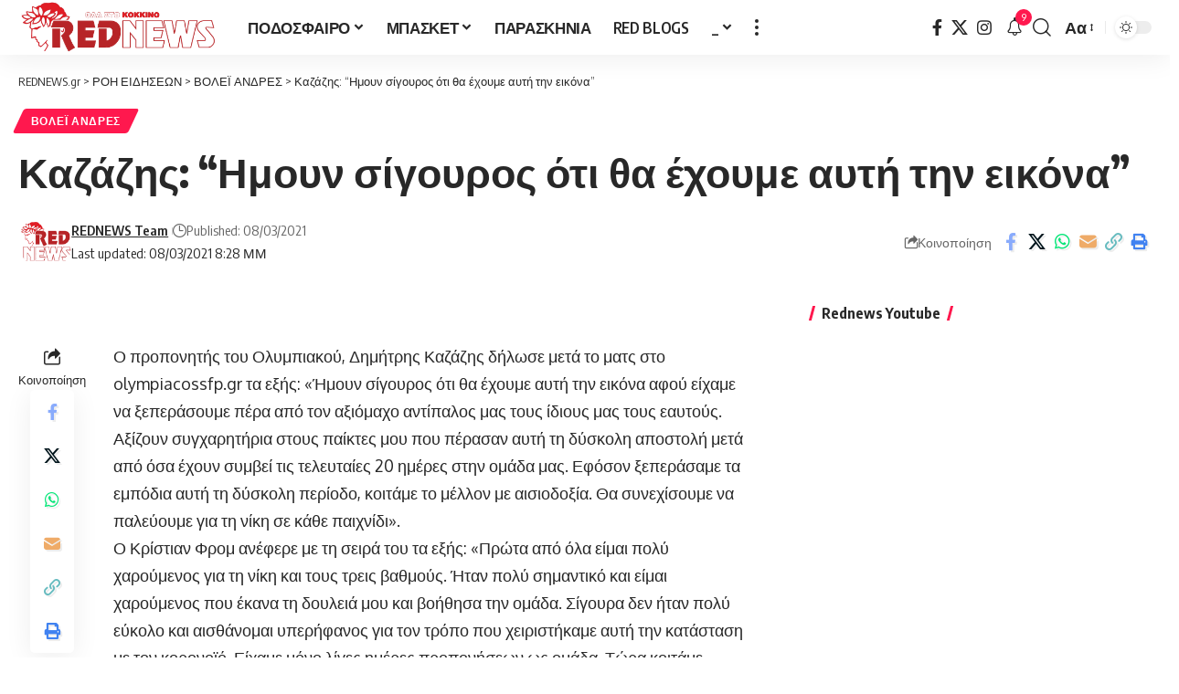

--- FILE ---
content_type: text/html; charset=UTF-8
request_url: https://www.rednews.gr/kazazis-imoun-sigouros-oti-tha-echoume-afti-tin-eikona/
body_size: 19751
content:
<!DOCTYPE html>
<html lang="el" xmlns:og="http://ogp.me/ns#" xmlns:fb="http://ogp.me/ns/fb#">
<head><script>(function(w,i,g){w[g]=w[g]||[];if(typeof w[g].push=='function')w[g].push(i)})
(window,'G-5LL0HWC3SR','google_tags_first_party');</script><script async src="/usnf/"></script>
			<script>
				window.dataLayer = window.dataLayer || [];
				function gtag(){dataLayer.push(arguments);}
				gtag('js', new Date());
				gtag('set', 'developer_id.dY2E1Nz', true);
				
			</script>
			
<meta name="MobileOptimized" content="width" />
<meta name="HandheldFriendly" content="true" />
<meta name="generator" content="Drupal 9 (https://www.drupal.org)" />

    <meta charset="UTF-8" />
    <meta http-equiv="X-UA-Compatible" content="IE=edge" />
	<meta name="viewport" content="width=device-width, initial-scale=1.0" />
    <link rel="profile" href="https://gmpg.org/xfn/11" />
	<title>Καζάζης: &#8220;Ημουν σίγουρος ότι θα έχουμε αυτή την εικόνα&#8221; &#8211; REDNEWS.gr</title>
<meta name='robots' content='max-image-preview:large' />
			<meta name="apple-mobile-web-app-capable" content="yes">
			<meta name="apple-mobile-web-app-status-bar-style" content="black-translucent">
			<meta name="apple-mobile-web-app-title" content="REDNEWS.gr">
			<link rel="preconnect" href="https://fonts.gstatic.com" crossorigin><link rel="preload" as="style" onload="this.onload=null;this.rel='stylesheet'" id="rb-preload-gfonts" href="https://fonts.googleapis.com/css?family=Oxygen%3A400%2C700%7CEncode+Sans+Condensed%3A400%2C500%2C600%2C700%2C800&amp;display=swap" crossorigin><noscript><link rel="stylesheet" href="https://fonts.googleapis.com/css?family=Oxygen%3A400%2C700%7CEncode+Sans+Condensed%3A400%2C500%2C600%2C700%2C800&amp;display=swap"></noscript><link rel="apple-touch-icon" href="https://www.rednews.gr/red/storage/2022/07/rednewslogoicon.png" />
					<meta name="msapplication-TileColor" content="#ffffff">
			<meta name="msapplication-TileImage" content="https://www.rednews.gr/red/storage/2022/07/rednewslogoicon.png" />
		<link rel='dns-prefetch' href='//www.googletagmanager.com' />
<link rel='dns-prefetch' href='//pagead2.googlesyndication.com' />
<link rel="alternate" type="application/rss+xml" title="Ροή RSS &raquo; REDNEWS.gr" href="https://www.rednews.gr/feed/" />
<link rel="alternate" type="application/rss+xml" title="Ροή Σχολίων &raquo; REDNEWS.gr" href="https://www.rednews.gr/comments/feed/" />
<meta name="description" content="Ο προπονητής του Ολυμπιακού, Δημήτρης Καζάζης δήλωσε μετά το ματς στο olympiacossfp.gr τα εξής: «Ήμουν σίγουρος ότι θα έχουμε αυτή την εικόνα αφού είχαμε να ξεπεράσουμε πέρα από τον αξιόμαχο αντίπαλος μας τους ίδιους μας τους εαυτούς. Αξίζουν συγχαρητήρια στους παίκτες μου που πέρασαν αυτή τη δύσκολη αποστολή μετά από όσα έχουν"><link rel="alternate" type="application/rss+xml" title="Ροή Σχολίων REDNEWS.gr &raquo; Καζάζης: &#8220;Ημουν σίγουρος ότι θα έχουμε αυτή την εικόνα&#8221;" href="https://www.rednews.gr/kazazis-imoun-sigouros-oti-tha-echoume-afti-tin-eikona/feed/" />
<link rel="alternate" title="oEmbed (JSON)" type="application/json+oembed" href="https://www.rednews.gr/wp-json/oembed/1.0/embed?url=https%3A%2F%2Fwww.rednews.gr%2Fkazazis-imoun-sigouros-oti-tha-echoume-afti-tin-eikona%2F" />
<link rel="alternate" title="oEmbed (XML)" type="text/xml+oembed" href="https://www.rednews.gr/wp-json/oembed/1.0/embed?url=https%3A%2F%2Fwww.rednews.gr%2Fkazazis-imoun-sigouros-oti-tha-echoume-afti-tin-eikona%2F&#038;format=xml" />
			
		<style id='wp-img-auto-sizes-contain-inline-css'>
img:is([sizes=auto i],[sizes^="auto," i]){contain-intrinsic-size:3000px 1500px}

</style>
<style id='wp-emoji-styles-inline-css'>

	img.wp-smiley, img.emoji {
		display: inline !important;
		border: none !important;
		box-shadow: none !important;
		height: 1em !important;
		width: 1em !important;
		margin: 0 0.07em !important;
		vertical-align: -0.1em !important;
		background: none !important;
		padding: 0 !important;
	}

</style>
<link rel='stylesheet' id='wp-block-library-css' href='https://www.rednews.gr/red/lib/css/dist/block-library/style.min.css' media='all' />
<style id='classic-theme-styles-inline-css'>
/*! This file is auto-generated */
.wp-block-button__link{color:#fff;background-color:#32373c;border-radius:9999px;box-shadow:none;text-decoration:none;padding:calc(.667em + 2px) calc(1.333em + 2px);font-size:1.125em}.wp-block-file__button{background:#32373c;color:#fff;text-decoration:none}

</style>
<link rel='stylesheet' id='foxiz-elements-css' href='https://www.rednews.gr/red/core/modules/1db9626e7a/lib/foxiz-elements/public/style.css' media='all' />
<style id='global-styles-inline-css'>
:root{--wp--preset--aspect-ratio--square: 1;--wp--preset--aspect-ratio--4-3: 4/3;--wp--preset--aspect-ratio--3-4: 3/4;--wp--preset--aspect-ratio--3-2: 3/2;--wp--preset--aspect-ratio--2-3: 2/3;--wp--preset--aspect-ratio--16-9: 16/9;--wp--preset--aspect-ratio--9-16: 9/16;--wp--preset--color--black: #000000;--wp--preset--color--cyan-bluish-gray: #abb8c3;--wp--preset--color--white: #ffffff;--wp--preset--color--pale-pink: #f78da7;--wp--preset--color--vivid-red: #cf2e2e;--wp--preset--color--luminous-vivid-orange: #ff6900;--wp--preset--color--luminous-vivid-amber: #fcb900;--wp--preset--color--light-green-cyan: #7bdcb5;--wp--preset--color--vivid-green-cyan: #00d084;--wp--preset--color--pale-cyan-blue: #8ed1fc;--wp--preset--color--vivid-cyan-blue: #0693e3;--wp--preset--color--vivid-purple: #9b51e0;--wp--preset--gradient--vivid-cyan-blue-to-vivid-purple: linear-gradient(135deg,rgb(6,147,227) 0%,rgb(155,81,224) 100%);--wp--preset--gradient--light-green-cyan-to-vivid-green-cyan: linear-gradient(135deg,rgb(122,220,180) 0%,rgb(0,208,130) 100%);--wp--preset--gradient--luminous-vivid-amber-to-luminous-vivid-orange: linear-gradient(135deg,rgb(252,185,0) 0%,rgb(255,105,0) 100%);--wp--preset--gradient--luminous-vivid-orange-to-vivid-red: linear-gradient(135deg,rgb(255,105,0) 0%,rgb(207,46,46) 100%);--wp--preset--gradient--very-light-gray-to-cyan-bluish-gray: linear-gradient(135deg,rgb(238,238,238) 0%,rgb(169,184,195) 100%);--wp--preset--gradient--cool-to-warm-spectrum: linear-gradient(135deg,rgb(74,234,220) 0%,rgb(151,120,209) 20%,rgb(207,42,186) 40%,rgb(238,44,130) 60%,rgb(251,105,98) 80%,rgb(254,248,76) 100%);--wp--preset--gradient--blush-light-purple: linear-gradient(135deg,rgb(255,206,236) 0%,rgb(152,150,240) 100%);--wp--preset--gradient--blush-bordeaux: linear-gradient(135deg,rgb(254,205,165) 0%,rgb(254,45,45) 50%,rgb(107,0,62) 100%);--wp--preset--gradient--luminous-dusk: linear-gradient(135deg,rgb(255,203,112) 0%,rgb(199,81,192) 50%,rgb(65,88,208) 100%);--wp--preset--gradient--pale-ocean: linear-gradient(135deg,rgb(255,245,203) 0%,rgb(182,227,212) 50%,rgb(51,167,181) 100%);--wp--preset--gradient--electric-grass: linear-gradient(135deg,rgb(202,248,128) 0%,rgb(113,206,126) 100%);--wp--preset--gradient--midnight: linear-gradient(135deg,rgb(2,3,129) 0%,rgb(40,116,252) 100%);--wp--preset--font-size--small: 13px;--wp--preset--font-size--medium: 20px;--wp--preset--font-size--large: 36px;--wp--preset--font-size--x-large: 42px;--wp--preset--spacing--20: 0.44rem;--wp--preset--spacing--30: 0.67rem;--wp--preset--spacing--40: 1rem;--wp--preset--spacing--50: 1.5rem;--wp--preset--spacing--60: 2.25rem;--wp--preset--spacing--70: 3.38rem;--wp--preset--spacing--80: 5.06rem;--wp--preset--shadow--natural: 6px 6px 9px rgba(0, 0, 0, 0.2);--wp--preset--shadow--deep: 12px 12px 50px rgba(0, 0, 0, 0.4);--wp--preset--shadow--sharp: 6px 6px 0px rgba(0, 0, 0, 0.2);--wp--preset--shadow--outlined: 6px 6px 0px -3px rgb(255, 255, 255), 6px 6px rgb(0, 0, 0);--wp--preset--shadow--crisp: 6px 6px 0px rgb(0, 0, 0);}:where(.is-layout-flex){gap: 0.5em;}:where(.is-layout-grid){gap: 0.5em;}body .is-layout-flex{display: flex;}.is-layout-flex{flex-wrap: wrap;align-items: center;}.is-layout-flex > :is(*, div){margin: 0;}body .is-layout-grid{display: grid;}.is-layout-grid > :is(*, div){margin: 0;}:where(.wp-block-columns.is-layout-flex){gap: 2em;}:where(.wp-block-columns.is-layout-grid){gap: 2em;}:where(.wp-block-post-template.is-layout-flex){gap: 1.25em;}:where(.wp-block-post-template.is-layout-grid){gap: 1.25em;}.has-black-color{color: var(--wp--preset--color--black) !important;}.has-cyan-bluish-gray-color{color: var(--wp--preset--color--cyan-bluish-gray) !important;}.has-white-color{color: var(--wp--preset--color--white) !important;}.has-pale-pink-color{color: var(--wp--preset--color--pale-pink) !important;}.has-vivid-red-color{color: var(--wp--preset--color--vivid-red) !important;}.has-luminous-vivid-orange-color{color: var(--wp--preset--color--luminous-vivid-orange) !important;}.has-luminous-vivid-amber-color{color: var(--wp--preset--color--luminous-vivid-amber) !important;}.has-light-green-cyan-color{color: var(--wp--preset--color--light-green-cyan) !important;}.has-vivid-green-cyan-color{color: var(--wp--preset--color--vivid-green-cyan) !important;}.has-pale-cyan-blue-color{color: var(--wp--preset--color--pale-cyan-blue) !important;}.has-vivid-cyan-blue-color{color: var(--wp--preset--color--vivid-cyan-blue) !important;}.has-vivid-purple-color{color: var(--wp--preset--color--vivid-purple) !important;}.has-black-background-color{background-color: var(--wp--preset--color--black) !important;}.has-cyan-bluish-gray-background-color{background-color: var(--wp--preset--color--cyan-bluish-gray) !important;}.has-white-background-color{background-color: var(--wp--preset--color--white) !important;}.has-pale-pink-background-color{background-color: var(--wp--preset--color--pale-pink) !important;}.has-vivid-red-background-color{background-color: var(--wp--preset--color--vivid-red) !important;}.has-luminous-vivid-orange-background-color{background-color: var(--wp--preset--color--luminous-vivid-orange) !important;}.has-luminous-vivid-amber-background-color{background-color: var(--wp--preset--color--luminous-vivid-amber) !important;}.has-light-green-cyan-background-color{background-color: var(--wp--preset--color--light-green-cyan) !important;}.has-vivid-green-cyan-background-color{background-color: var(--wp--preset--color--vivid-green-cyan) !important;}.has-pale-cyan-blue-background-color{background-color: var(--wp--preset--color--pale-cyan-blue) !important;}.has-vivid-cyan-blue-background-color{background-color: var(--wp--preset--color--vivid-cyan-blue) !important;}.has-vivid-purple-background-color{background-color: var(--wp--preset--color--vivid-purple) !important;}.has-black-border-color{border-color: var(--wp--preset--color--black) !important;}.has-cyan-bluish-gray-border-color{border-color: var(--wp--preset--color--cyan-bluish-gray) !important;}.has-white-border-color{border-color: var(--wp--preset--color--white) !important;}.has-pale-pink-border-color{border-color: var(--wp--preset--color--pale-pink) !important;}.has-vivid-red-border-color{border-color: var(--wp--preset--color--vivid-red) !important;}.has-luminous-vivid-orange-border-color{border-color: var(--wp--preset--color--luminous-vivid-orange) !important;}.has-luminous-vivid-amber-border-color{border-color: var(--wp--preset--color--luminous-vivid-amber) !important;}.has-light-green-cyan-border-color{border-color: var(--wp--preset--color--light-green-cyan) !important;}.has-vivid-green-cyan-border-color{border-color: var(--wp--preset--color--vivid-green-cyan) !important;}.has-pale-cyan-blue-border-color{border-color: var(--wp--preset--color--pale-cyan-blue) !important;}.has-vivid-cyan-blue-border-color{border-color: var(--wp--preset--color--vivid-cyan-blue) !important;}.has-vivid-purple-border-color{border-color: var(--wp--preset--color--vivid-purple) !important;}.has-vivid-cyan-blue-to-vivid-purple-gradient-background{background: var(--wp--preset--gradient--vivid-cyan-blue-to-vivid-purple) !important;}.has-light-green-cyan-to-vivid-green-cyan-gradient-background{background: var(--wp--preset--gradient--light-green-cyan-to-vivid-green-cyan) !important;}.has-luminous-vivid-amber-to-luminous-vivid-orange-gradient-background{background: var(--wp--preset--gradient--luminous-vivid-amber-to-luminous-vivid-orange) !important;}.has-luminous-vivid-orange-to-vivid-red-gradient-background{background: var(--wp--preset--gradient--luminous-vivid-orange-to-vivid-red) !important;}.has-very-light-gray-to-cyan-bluish-gray-gradient-background{background: var(--wp--preset--gradient--very-light-gray-to-cyan-bluish-gray) !important;}.has-cool-to-warm-spectrum-gradient-background{background: var(--wp--preset--gradient--cool-to-warm-spectrum) !important;}.has-blush-light-purple-gradient-background{background: var(--wp--preset--gradient--blush-light-purple) !important;}.has-blush-bordeaux-gradient-background{background: var(--wp--preset--gradient--blush-bordeaux) !important;}.has-luminous-dusk-gradient-background{background: var(--wp--preset--gradient--luminous-dusk) !important;}.has-pale-ocean-gradient-background{background: var(--wp--preset--gradient--pale-ocean) !important;}.has-electric-grass-gradient-background{background: var(--wp--preset--gradient--electric-grass) !important;}.has-midnight-gradient-background{background: var(--wp--preset--gradient--midnight) !important;}.has-small-font-size{font-size: var(--wp--preset--font-size--small) !important;}.has-medium-font-size{font-size: var(--wp--preset--font-size--medium) !important;}.has-large-font-size{font-size: var(--wp--preset--font-size--large) !important;}.has-x-large-font-size{font-size: var(--wp--preset--font-size--x-large) !important;}
:where(.wp-block-post-template.is-layout-flex){gap: 1.25em;}:where(.wp-block-post-template.is-layout-grid){gap: 1.25em;}
:where(.wp-block-term-template.is-layout-flex){gap: 1.25em;}:where(.wp-block-term-template.is-layout-grid){gap: 1.25em;}
:where(.wp-block-columns.is-layout-flex){gap: 2em;}:where(.wp-block-columns.is-layout-grid){gap: 2em;}
:root :where(.wp-block-pullquote){font-size: 1.5em;line-height: 1.6;}

</style>

<link rel='stylesheet' id='font-awesome-css' href='https://www.rednews.gr/red/core/views/12cf41c1ae/assets/css/font-awesome.css' media='all' />
<link rel='stylesheet' id='foxiz-main-css' href='https://www.rednews.gr/red/core/views/12cf41c1ae/assets/css/main.css' media='all' />
<style id='foxiz-main-inline-css'>
:root {--body-fsize:18px;}@media (max-width: 1024px) {body {--body-fsize : 18px;}}@media (max-width: 767px) {body {--body-fsize : 18px;}}:root {--indicator-bg-from :#dd3333;--indicator-bg-to :#a82626;}[data-theme="dark"].is-hd-4 {--nav-bg: #191c20;--nav-bg-from: #191c20;--nav-bg-to: #191c20;--nav-bg-glass: #191c2011;--nav-bg-glass-from: #191c2011;--nav-bg-glass-to: #191c2011;}:root {--top-site-bg :#0e0f12;--topad-spacing :15px;--hyperlink-line-color :var(--g-color);--s-content-width : 760px;--max-width-wo-sb : 840px;--s10-feat-ratio :45%;--s11-feat-ratio :45%;--login-popup-w : 350px;}[data-theme="dark"], .light-scheme {--top-site-bg :#0e0f12; }.search-header:before { background-color : #ffffff;background-repeat : no-repeat;background-size : cover;background-image : url(https://www.rednews.gr/red/storage/2022/07/bgsearch.jpg);background-attachment : scroll;background-position : center center;}[data-theme="dark"] .search-header:before { background-color : #ffffff;background-repeat : no-repeat;background-size : cover;background-image : url(https://www.rednews.gr/red/storage/2022/07/bgsearch.jpg);background-attachment : scroll;background-position : center center;}.footer-has-bg { background-color : #00000007;background-repeat : no-repeat;background-size : cover;background-image : url(https://www.rednews.gr/red/storage/2022/07/bgrednewsdark.jpg);background-position : right top;}[data-theme="dark"] .footer-has-bg { background-color : #dd1818;background-repeat : no-repeat;background-size : cover;background-image : url(https://www.rednews.gr/red/storage/2022/07/bgrednewsdark.jpg);background-position : right top;}.top-site-ad .ad-image { max-width: 1500px; }.yes-hd-transparent .top-site-ad {--top-site-bg :#0e0f12;}#amp-mobile-version-switcher { display: none; }

</style>
<link rel='stylesheet' id='foxiz-print-css' href='https://www.rednews.gr/red/core/views/12cf41c1ae/assets/css/print.css' media='all' />
<link rel='stylesheet' id='foxiz-style-css' href='https://www.rednews.gr/red/core/views/12cf41c1ae/design.css' media='all' />
<link rel='stylesheet' id='soccer-info-front-css' href='https://www.rednews.gr/red/core/modules/379852f9b3/css/soccer-info-front.css' media='all' />
<script src="https://www.rednews.gr/red/lib/js/jquery/jquery.min.js" id="jquery-core-js"></script>
<script src="https://www.rednews.gr/red/lib/js/jquery/jquery-migrate.min.js" id="jquery-migrate-js"></script>

<!-- Google tag (gtag.js) snippet added by Site Kit -->
<!-- Google Analytics snippet added by Site Kit -->
<script src="https://www.googletagmanager.com/gtag/js?id=G-5LL0HWC3SR" id="google_gtagjs-js" async></script>
<script id="google_gtagjs-js-after">
window.dataLayer = window.dataLayer || [];function gtag(){dataLayer.push(arguments);}
gtag("set","linker",{"domains":["www.rednews.gr"]});
gtag("js", new Date());
gtag("set", "developer_id.dZTNiMT", true);
gtag("config", "G-5LL0HWC3SR");
 window._googlesitekit = window._googlesitekit || {}; window._googlesitekit.throttledEvents = []; window._googlesitekit.gtagEvent = (name, data) => { var key = JSON.stringify( { name, data } ); if ( !! window._googlesitekit.throttledEvents[ key ] ) { return; } window._googlesitekit.throttledEvents[ key ] = true; setTimeout( () => { delete window._googlesitekit.throttledEvents[ key ]; }, 5 ); gtag( "event", name, { ...data, event_source: "site-kit" } ); }; 
</script>
<script src="https://www.rednews.gr/red/core/views/12cf41c1ae/assets/js/highlight-share.js" id="highlight-share-js"></script>
<link rel="preload" href="https://www.rednews.gr/red/core/views/12cf41c1ae/assets/fonts/icons.woff2" as="font" type="font/woff2" crossorigin="anonymous"> <link rel="preload" href="https://www.rednews.gr/red/core/views/12cf41c1ae/assets/fonts/fa-brands-400.woff2" as="font" type="font/woff2" crossorigin="anonymous"> <link rel="preload" href="https://www.rednews.gr/red/core/views/12cf41c1ae/assets/fonts/fa-regular-400.woff2" as="font" type="font/woff2" crossorigin="anonymous"> <link rel="canonical" href="https://www.rednews.gr/kazazis-imoun-sigouros-oti-tha-echoume-afti-tin-eikona/" />
<link rel='shortlink' href='https://www.rednews.gr/?p=85226' />

<!-- Google AdSense meta tags added by Site Kit -->
<meta name="google-adsense-platform-account" content="ca-host-pub-2644536267352236">
<meta name="google-adsense-platform-domain" content="sitekit.withgoogle.com">
<!-- End Google AdSense meta tags added by Site Kit -->

				<!-- Google tag (gtag.js) -->
				<script async src="https://www.googletagmanager.com/gtag/js?id=G-5LL0HWC3SR"></script>
				<script> window.dataLayer = window.dataLayer || [];

					function gtag() {
						dataLayer.push(arguments);
					}

					gtag('js', new Date());
					gtag('config', 'G-5LL0HWC3SR');
				</script>
			<script type="application/ld+json">{
    "@context": "https://schema.org",
    "@type": "WebSite",
    "@id": "https://www.rednews.gr/#website",
    "url": "https://www.rednews.gr/",
    "name": "REDNEWS.gr",
    "potentialAction": {
        "@type": "SearchAction",
        "target": "https://www.rednews.gr/?s={search_term_string}",
        "query-input": "required name=search_term_string"
    }
}</script>
			<style>
				.e-con.e-parent:nth-of-type(n+4):not(.e-lazyloaded):not(.e-no-lazyload),
				.e-con.e-parent:nth-of-type(n+4):not(.e-lazyloaded):not(.e-no-lazyload) * {
					background-image: none !important;
				}
				@media screen and (max-height: 1024px) {
					.e-con.e-parent:nth-of-type(n+3):not(.e-lazyloaded):not(.e-no-lazyload),
					.e-con.e-parent:nth-of-type(n+3):not(.e-lazyloaded):not(.e-no-lazyload) * {
						background-image: none !important;
					}
				}
				@media screen and (max-height: 640px) {
					.e-con.e-parent:nth-of-type(n+2):not(.e-lazyloaded):not(.e-no-lazyload),
					.e-con.e-parent:nth-of-type(n+2):not(.e-lazyloaded):not(.e-no-lazyload) * {
						background-image: none !important;
					}
				}
			</style>
			
<!-- Google Tag Manager snippet added by Site Kit -->
<script>
			( function( w, d, s, l, i ) {
				w[l] = w[l] || [];
				w[l].push( {'gtm.start': new Date().getTime(), event: 'gtm.js'} );
				var f = d.getElementsByTagName( s )[0],
					j = d.createElement( s ), dl = l != 'dataLayer' ? '&l=' + l : '';
				j.async = true;
				j.src = 'https://www.googletagmanager.com/gtm.js?id=' + i + dl;
				f.parentNode.insertBefore( j, f );
			} )( window, document, 'script', 'dataLayer', 'GTM-MPF6QK4' );
			
</script>

<!-- End Google Tag Manager snippet added by Site Kit -->

<!-- Google AdSense snippet added by Site Kit -->
<script async src="https://pagead2.googlesyndication.com/pagead/js/adsbygoogle.js?client=ca-pub-7740909403657586&amp;host=ca-host-pub-2644536267352236" crossorigin="anonymous"></script>

<!-- End Google AdSense snippet added by Site Kit -->
<script type="application/ld+json">{"@context":"http://schema.org","@type":"BreadcrumbList","itemListElement":[{"@type":"ListItem","position":4,"item":{"@id":"https://www.rednews.gr/kazazis-imoun-sigouros-oti-tha-echoume-afti-tin-eikona/","name":"Καζάζης: &#8220;Ημουν σίγουρος ότι θα έχουμε αυτή την εικόνα&#8221;"}},{"@type":"ListItem","position":3,"item":{"@id":"https://www.rednews.gr/antres-voley/","name":"ΒΟΛΕΪ ΑΝΔΡΕΣ"}},{"@type":"ListItem","position":2,"item":{"@id":"https://www.rednews.gr/latest-news/","name":"ΡΟΗ ΕΙΔΗΣΕΩΝ"}},{"@type":"ListItem","position":1,"item":{"@id":"https://www.rednews.gr","name":"REDNEWS.gr"}}]}</script>
<link rel="icon" href="https://www.rednews.gr/red/storage/2022/07/rednewslogoicon.png" sizes="32x32" />
<link rel="apple-touch-icon" href="https://www.rednews.gr/red/storage/2022/07/rednewslogoicon.png" />
<link rel="icon" href="https://www.rednews.gr/red/storage/2022/07/rednewslogoicon.png" sizes="192x192" />
<meta name="msapplication-config" content="none">
						<meta name="msapplication-TileImage" content="https://www.rednews.gr/red/storage/2022/07/rednewslogoicon.png" />
		<style id="wp-custom-css">
			div.fca_qc_quiz p.fca_qc_quiz_title {
font-size: 50px !important;
}

#fca_qc_quiz_127618.fca_qc_quiz button.fca_qc_button {
    background-color: #f60c19;
    box-shadow: 0 2px 0 0 #f60c19;
    color: #FFFFFF;
}

div.fca_qc_quiz .fca_qc_quiz_description {
font-size: 25px;
}

#fca_qc_question {
font-size: 28px;
}

div.fca_qc_quiz span.fca_qc_answer_span {
font-size: 20px;
}

.fca_qc_quiz_footer {
font-size: 20px;
}

#fca_qc_question_right_or_wrong {
font-size: 25px;
}

#fca_qc_question_back {
font-size: 22px;
}

div.fca_qc_quiz p.fca_qc_back_response {
font-size: 18px;
}

#fca_qc_hint_p {
font-size: 20px;
}

.fca_qc_score_title {
font-size: 30px;
}

.fca_qc_score_desc {
font-size: 20px;
}

.fca_qc_score_text {
font-size: 18px;
}
.p-gradient .overlay-inner {
background: linear-gradient(to top, #972222 0, #af2c2c 50%, #e9131300 100%);}
		</style>
		
<!-- START - Open Graph and Twitter Card Tags 3.3.7 -->
 <!-- Facebook Open Graph -->
  <meta property="og:locale" content="el_GR"/>
  <meta property="og:site_name" content="REDNEWS.gr"/>
  <meta property="og:title" content="Καζάζης: &quot;Ημουν σίγουρος ότι θα έχουμε αυτή την εικόνα&quot;"/>
  <meta property="og:url" content="https://www.rednews.gr/kazazis-imoun-sigouros-oti-tha-echoume-afti-tin-eikona/"/>
  <meta property="og:description" content="Ο προπονητής του Ολυμπιακού, Δημήτρης Καζάζης δήλωσε μετά το ματς στο olympiacossfp.gr τα εξής: «Ήμουν σίγουρος ότι θα έχουμε αυτή την εικόνα αφού είχαμε να ξεπεράσουμε πέρα από τον αξιόμαχο αντίπαλος μας τους ίδιους μας τους εαυτούς. Αξίζουν συγχαρητήρια στους παίκτες μου που πέρασαν αυτή τη δύσκολ"/>
  <meta property="article:published_time" content="2021-03-08T20:28:39+02:00"/>
  <meta property="article:modified_time" content="2021-03-08T20:28:39+02:00" />
  <meta property="og:updated_time" content="2021-03-08T20:28:39+02:00" />
  <meta property="article:section" content="ΒΟΛΕΪ ΑΝΔΡΕΣ"/>
  <meta property="article:publisher" content="https://www.facebook.com/rednews.gr"/>
 <!-- Google+ / Schema.org -->
 <!-- Twitter Cards -->
  <meta name="twitter:title" content="Καζάζης: &quot;Ημουν σίγουρος ότι θα έχουμε αυτή την εικόνα&quot;"/>
  <meta name="twitter:url" content="https://www.rednews.gr/kazazis-imoun-sigouros-oti-tha-echoume-afti-tin-eikona/"/>
  <meta name="twitter:description" content="Ο προπονητής του Ολυμπιακού, Δημήτρης Καζάζης δήλωσε μετά το ματς στο olympiacossfp.gr τα εξής: «Ήμουν σίγουρος ότι θα έχουμε αυτή την εικόνα αφού είχαμε να ξεπεράσουμε πέρα από τον αξιόμαχο αντίπαλος μας τους ίδιους μας τους εαυτούς. Αξίζουν συγχαρητήρια στους παίκτες μου που πέρασαν αυτή τη δύσκολ"/>
  <meta name="twitter:card" content="summary_large_image"/>
  <meta name="twitter:creator" content="@https://www.twitter.com/rednews7"/>
  <meta name="twitter:site" content="@rednews7"/>
 <!-- SEO -->
  <link rel="canonical" href="https://www.rednews.gr/kazazis-imoun-sigouros-oti-tha-echoume-afti-tin-eikona/"/>
  <meta name="description" content="Ο προπονητής του Ολυμπιακού, Δημήτρης Καζάζης δήλωσε μετά το ματς στο olympiacossfp.gr τα εξής: «Ήμουν σίγουρος ότι θα έχουμε αυτή την εικόνα αφού είχαμε να ξεπεράσουμε πέρα από τον αξιόμαχο αντίπαλος μας τους ίδιους μας τους εαυτούς. Αξίζουν συγχαρητήρια στους παίκτες μου που πέρασαν αυτή τη δύσκολ"/>
 <!-- Misc. tags -->
 <!-- is_singular -->
<!-- END - Open Graph and Twitter Card Tags 3.3.7 -->
	
</head>
<body class="wp-singular post-template-default single single-post postid-85226 single-format-video wp-embed-responsive wp-theme-foxiz elementor-default elementor-kit-120924 menu-ani-1 hover-ani-7 btn-ani-1 btn-transform-1 is-rm-1 lmeta-dot loader-1 dark-sw-1 mtax-1 is-hd-1 is-video-1 is-mstick yes-tstick is-backtop none-m-backtop  is-mstick" data-theme="default">
		<!-- Google Tag Manager (noscript) snippet added by Site Kit -->
		<noscript>
			<iframe src="https://www.googletagmanager.com/ns.html?id=GTM-MPF6QK4" height="0" width="0" style="display:none;visibility:hidden"></iframe>
		</noscript>
		<!-- End Google Tag Manager (noscript) snippet added by Site Kit -->
		<div class="site-outer">
			<div id="site-header" class="header-wrap rb-section header-set-1 header-1 header-wrapper style-shadow">
					<div class="reading-indicator"><span id="reading-progress"></span></div>
					<div id="navbar-outer" class="navbar-outer">
				<div id="sticky-holder" class="sticky-holder">
					<div class="navbar-wrap">
						<div class="rb-container edge-padding">
							<div class="navbar-inner">
								<div class="navbar-left">
											<div class="logo-wrap is-image-logo site-branding">
			<a href="https://www.rednews.gr/" class="logo" title="REDNEWS.gr">
				<img fetchpriority="high" class="logo-default" data-mode="default" height="436" width="1595" src="https://www.rednews.gr/red/storage/2022/07/rednews-logo.png" alt="REDNEWS.gr" decoding="async" loading="eager" fetchpriority="high"><img fetchpriority="high" class="logo-dark" data-mode="dark" height="436" width="1595" src="https://www.rednews.gr/red/storage/2022/07/rednews-logo.png" alt="REDNEWS.gr" decoding="async" loading="eager" fetchpriority="high"><img fetchpriority="high" class="logo-transparent" height="436" width="1595" src="https://www.rednews.gr/red/storage/2022/07/rednews-logo.png" alt="REDNEWS.gr" decoding="async" loading="eager" fetchpriority="high">			</a>
		</div>
				<nav id="site-navigation" class="main-menu-wrap" aria-label="main menu"><ul id="menu-main-menu" class="main-menu rb-menu large-menu" itemscope itemtype="https://www.schema.org/SiteNavigationElement"><li id="menu-item-120916" class="menu-item menu-item-type-taxonomy menu-item-object-category menu-item-has-children menu-item-120916"><a href="https://www.rednews.gr/podosfero/"><span>ΠΟΔΟΣΦΑΙΡΟ</span></a>
<ul class="sub-menu">
	<li id="menu-item-121969" class="menu-item menu-item-type-post_type menu-item-object-page menu-item-121969"><a href="https://www.rednews.gr/vathmologia-apotelesmata/"><span>Βαθμολογία – Αποτελέσματα</span></a></li>
</ul>
</li>
<li id="menu-item-121022" class="menu-item menu-item-type-taxonomy menu-item-object-category menu-item-has-children menu-item-121022"><a href="https://www.rednews.gr/olympiacos-bc/"><span>ΜΠΑΣΚΕΤ</span></a>
<ul class="sub-menu">
	<li id="menu-item-120906" class="menu-item menu-item-type-taxonomy menu-item-object-category menu-item-120906"><a href="https://www.rednews.gr/olympiacos-bc/"><span>OLYMPIACOS BC</span></a></li>
	<li id="menu-item-120907" class="menu-item menu-item-type-taxonomy menu-item-object-category menu-item-120907"><a href="https://www.rednews.gr/olympiacos-women/"><span>OLYMPIACOS WOMEN</span></a></li>
</ul>
</li>
<li id="menu-item-120915" class="menu-item menu-item-type-taxonomy menu-item-object-category menu-item-120915"><a href="https://www.rednews.gr/paraskinia/"><span>ΠΑΡΑΣΚΗΝΙΑ</span></a></li>
<li id="menu-item-120908" class="menu-item menu-item-type-taxonomy menu-item-object-category menu-item-120908"><a href="https://www.rednews.gr/redblogs/"><span>RED BLOGS</span></a></li>
<li id="menu-item-121024" class="menu-item menu-item-type-custom menu-item-object-custom menu-item-has-children menu-item-121024"><a href="#"><span>_</span></a>
<ul class="sub-menu">
	<li id="menu-item-120910" class="menu-item menu-item-type-taxonomy menu-item-object-category menu-item-has-children menu-item-120910"><a href="https://www.rednews.gr/volleyball/"><span>ΒΟΛΕΪ</span></a>
	<ul class="sub-menu">
		<li id="menu-item-120911" class="menu-item menu-item-type-taxonomy menu-item-object-category current-post-ancestor current-menu-parent current-post-parent menu-item-120911"><a href="https://www.rednews.gr/antres-voley/"><span>ΒΟΛΕΪ ΑΝΔΡΕΣ</span></a></li>
		<li id="menu-item-120912" class="menu-item menu-item-type-taxonomy menu-item-object-category menu-item-120912"><a href="https://www.rednews.gr/ginekes-voley/"><span>ΒΟΛΕΪ ΓΥΝΑΙΚΕΣ</span></a></li>
	</ul>
</li>
	<li id="menu-item-120922" class="menu-item menu-item-type-taxonomy menu-item-object-category menu-item-120922"><a href="https://www.rednews.gr/handball/"><span>ΧΑΝΤΜΠΟΛ</span></a></li>
	<li id="menu-item-120917" class="menu-item menu-item-type-taxonomy menu-item-object-category menu-item-has-children menu-item-120917"><a href="https://www.rednews.gr/watterpolo/"><span>ΠΟΛΟ</span></a>
	<ul class="sub-menu">
		<li id="menu-item-120918" class="menu-item menu-item-type-taxonomy menu-item-object-category menu-item-120918"><a href="https://www.rednews.gr/antres-polo/"><span>ΠΟΛΟ ΑΝΔΡΕΣ</span></a></li>
		<li id="menu-item-120919" class="menu-item menu-item-type-taxonomy menu-item-object-category menu-item-120919"><a href="https://www.rednews.gr/ginekes-polo/"><span>ΠΟΛΟ ΓΥΝΑΙΚΕΣ</span></a></li>
	</ul>
</li>
	<li id="menu-item-120913" class="menu-item menu-item-type-taxonomy menu-item-object-category menu-item-120913"><a href="https://www.rednews.gr/swimming/"><span>ΚΟΛΥΜΒΗΣΗ</span></a></li>
	<li id="menu-item-120921" class="menu-item menu-item-type-taxonomy menu-item-object-category menu-item-120921"><a href="https://www.rednews.gr/stivos/"><span>ΣΤΙΒΟΣ</span></a></li>
	<li id="menu-item-120920" class="menu-item menu-item-type-taxonomy menu-item-object-category menu-item-120920"><a href="https://www.rednews.gr/sport/"><span>ΣΠΟΡ</span></a></li>
</ul>
</li>
</ul></nav>
				<div class="more-section-outer menu-has-child-flex menu-has-child-mega-columns layout-col-3">
			<a class="more-trigger icon-holder" href="#" rel="nofollow" role="button" data-title="Περισσότερα" aria-label="more">
				<span class="dots-icon"><span></span><span></span><span></span></span> </a>
			<div id="rb-more" class="more-section flex-dropdown">
				<div class="more-section-inner">
					<div class="more-content">
								<div class="header-search-form is-form-layout">
							<span class="h5">Αναζήτηση</span>
			<form method="get" action="https://www.rednews.gr/" class="rb-search-form"  data-search="post" data-limit="0" data-follow="0" data-tax="category" data-dsource="0"  data-ptype=""><div class="search-form-inner"><span class="search-icon"><i class="rbi rbi-search" aria-hidden="true"></i></span><span class="search-text"><input type="text" class="field" placeholder="Αναζήτηση..." value="" name="s"/></span><span class="rb-search-submit"><input type="submit" value="αναζήτηση"/><i class="rbi rbi-cright" aria-hidden="true"></i></span></div></form>		</div>
							</div>
											<div class="collapse-footer">
															<div class="collapse-copyright">© 2022 REDNEWS. All Rights Reserved.</div>
													</div>
									</div>
			</div>
		</div>
				<div id="s-title-sticky" class="s-title-sticky">
			<div class="s-title-sticky-left">
				<span class="sticky-title-label">Αναγνωση:</span>
				<span class="h4 sticky-title">Καζάζης: &#8220;Ημουν σίγουρος ότι θα έχουμε αυτή την εικόνα&#8221;</span>
			</div>
					</div>
									</div>
								<div class="navbar-right">
												<div class="header-social-list wnav-holder"><a class="social-link-facebook" aria-label="Facebook" data-title="Facebook" href="https://www.facebook.com/rednews.gr" target="_blank" rel="noopener nofollow"><i class="rbi rbi-facebook" aria-hidden="true"></i></a><a class="social-link-twitter" aria-label="X" data-title="X" href="https://twitter.com/rednews7" target="_blank" rel="noopener nofollow"><i class="rbi rbi-twitter" aria-hidden="true"></i></a><a class="social-link-instagram" aria-label="Instagram" data-title="Instagram" href="https://www.instagram.com/rednews.gr/" target="_blank" rel="noopener nofollow"><i class="rbi rbi-instagram" aria-hidden="true"></i></a></div>
				<div class="wnav-holder header-dropdown-outer">
			<div class="dropdown-trigger notification-icon notification-trigger">
          <span class="notification-icon-inner" data-title="Ενημερώσεις">
              <span class="notification-icon-holder">
              	              <i class="rbi rbi-notification wnav-icon" aria-hidden="true"></i>
                            <span class="notification-info"></span>
              </span>
          </span>
			</div>
			<div class="header-dropdown notification-dropdown">
				<div class="notification-popup">
					<div class="notification-header">
						<span class="h4">Ενημερώσεις</span>
													<a class="notification-url meta-text" href="https://www.rednews.gr/red/latest-news/">Εμφάνιση Περισσότερων								<i class="rbi rbi-cright" aria-hidden="true"></i></a>
											</div>
					<div class="notification-content">
						<div class="scroll-holder">
							<div class="rb-notification ecat-l-dot is-feat-right" data-interval="12"></div>
						</div>
					</div>
				</div>
			</div>
		</div>
			<div class="wnav-holder w-header-search header-dropdown-outer">
			<a href="#" role="button" data-title="αναζήτηση" class="icon-holder header-element search-btn more-trigger" aria-label="Search">
				<i class="rbi rbi-search wnav-icon" aria-hidden="true"></i>							</a>
					</div>
				<div class="wnav-holder font-resizer">
			<a href="#" role="button" class="font-resizer-trigger" data-title="Font Resizer"><span class="screen-reader-text">Font Resizer</span><strong>Αα</strong></a>
		</div>
				<div class="dark-mode-toggle-wrap">
			<div class="dark-mode-toggle">
                <span class="dark-mode-slide">
                    <i class="dark-mode-slide-btn mode-icon-dark" data-title="Αλλαγή σε λευκό θέμα"><svg class="svg-icon svg-mode-dark" aria-hidden="true" role="img" focusable="false" xmlns="http://www.w3.org/2000/svg" viewBox="0 0 1024 1024"><path fill="currentColor" d="M968.172 426.83c-2.349-12.673-13.274-21.954-26.16-22.226-12.876-0.22-24.192 8.54-27.070 21.102-27.658 120.526-133.48 204.706-257.334 204.706-145.582 0-264.022-118.44-264.022-264.020 0-123.86 84.18-229.676 204.71-257.33 12.558-2.88 21.374-14.182 21.102-27.066s-9.548-23.81-22.22-26.162c-27.996-5.196-56.654-7.834-85.176-7.834-123.938 0-240.458 48.266-328.098 135.904-87.638 87.638-135.902 204.158-135.902 328.096s48.264 240.458 135.902 328.096c87.64 87.638 204.16 135.904 328.098 135.904s240.458-48.266 328.098-135.904c87.638-87.638 135.902-204.158 135.902-328.096 0-28.498-2.638-57.152-7.828-85.17z"></path></svg></i>
                    <i class="dark-mode-slide-btn mode-icon-default" data-title="Αλλαγή σε Σκούρο θέμα"><svg class="svg-icon svg-mode-light" aria-hidden="true" role="img" focusable="false" xmlns="http://www.w3.org/2000/svg" viewBox="0 0 232.447 232.447"><path fill="currentColor" d="M116.211,194.8c-4.143,0-7.5,3.357-7.5,7.5v22.643c0,4.143,3.357,7.5,7.5,7.5s7.5-3.357,7.5-7.5V202.3 C123.711,198.157,120.354,194.8,116.211,194.8z" /><path fill="currentColor" d="M116.211,37.645c4.143,0,7.5-3.357,7.5-7.5V7.505c0-4.143-3.357-7.5-7.5-7.5s-7.5,3.357-7.5,7.5v22.641 C108.711,34.288,112.068,37.645,116.211,37.645z" /><path fill="currentColor" d="M50.054,171.78l-16.016,16.008c-2.93,2.929-2.931,7.677-0.003,10.606c1.465,1.466,3.385,2.198,5.305,2.198 c1.919,0,3.838-0.731,5.302-2.195l16.016-16.008c2.93-2.929,2.931-7.677,0.003-10.606C57.731,168.852,52.982,168.851,50.054,171.78 z" /><path fill="currentColor" d="M177.083,62.852c1.919,0,3.838-0.731,5.302-2.195L198.4,44.649c2.93-2.929,2.931-7.677,0.003-10.606 c-2.93-2.932-7.679-2.931-10.607-0.003l-16.016,16.008c-2.93,2.929-2.931,7.677-0.003,10.607 C173.243,62.12,175.163,62.852,177.083,62.852z" /><path fill="currentColor" d="M37.645,116.224c0-4.143-3.357-7.5-7.5-7.5H7.5c-4.143,0-7.5,3.357-7.5,7.5s3.357,7.5,7.5,7.5h22.645 C34.287,123.724,37.645,120.366,37.645,116.224z" /><path fill="currentColor" d="M224.947,108.724h-22.652c-4.143,0-7.5,3.357-7.5,7.5s3.357,7.5,7.5,7.5h22.652c4.143,0,7.5-3.357,7.5-7.5 S229.09,108.724,224.947,108.724z" /><path fill="currentColor" d="M50.052,60.655c1.465,1.465,3.384,2.197,5.304,2.197c1.919,0,3.839-0.732,5.303-2.196c2.93-2.929,2.93-7.678,0.001-10.606 L44.652,34.042c-2.93-2.93-7.679-2.929-10.606-0.001c-2.93,2.929-2.93,7.678-0.001,10.606L50.052,60.655z" /><path fill="currentColor" d="M182.395,171.782c-2.93-2.929-7.679-2.93-10.606-0.001c-2.93,2.929-2.93,7.678-0.001,10.607l16.007,16.008 c1.465,1.465,3.384,2.197,5.304,2.197c1.919,0,3.839-0.732,5.303-2.196c2.93-2.929,2.93-7.678,0.001-10.607L182.395,171.782z" /><path fill="currentColor" d="M116.22,48.7c-37.232,0-67.523,30.291-67.523,67.523s30.291,67.523,67.523,67.523s67.522-30.291,67.522-67.523 S153.452,48.7,116.22,48.7z M116.22,168.747c-28.962,0-52.523-23.561-52.523-52.523S87.258,63.7,116.22,63.7 c28.961,0,52.522,23.562,52.522,52.523S145.181,168.747,116.22,168.747z" /></svg></i>
                </span>
			</div>
		</div>
										</div>
							</div>
						</div>
					</div>
							<div id="header-mobile" class="header-mobile mh-style-shadow">
			<div class="header-mobile-wrap">
						<div class="mbnav edge-padding">
			<div class="navbar-left">
						<div class="mobile-toggle-wrap">
							<a href="#" class="mobile-menu-trigger" role="button" rel="nofollow" aria-label="Open mobile menu">		<span class="burger-icon"><span></span><span></span><span></span></span>
	</a>
					</div>
			<div class="mobile-logo-wrap is-image-logo site-branding">
			<a href="https://www.rednews.gr/" title="REDNEWS.gr">
				<img fetchpriority="high" class="logo-default" data-mode="default" height="436" width="1595" src="https://www.rednews.gr/red/storage/2022/07/rednews-logo.png" alt="REDNEWS.gr" decoding="async" loading="eager" fetchpriority="high"><img fetchpriority="high" class="logo-dark" data-mode="dark" height="436" width="1595" src="https://www.rednews.gr/red/storage/2022/07/rednews-logo.png" alt="REDNEWS.gr" decoding="async" loading="eager" fetchpriority="high">			</a>
		</div>
					</div>
			<div class="navbar-right">
							<a role="button" href="#" class="mobile-menu-trigger mobile-search-icon" aria-label="search"><i class="rbi rbi-search wnav-icon" aria-hidden="true"></i></a>
				<div class="wnav-holder font-resizer">
			<a href="#" role="button" class="font-resizer-trigger" data-title="Font Resizer"><span class="screen-reader-text">Font Resizer</span><strong>Αα</strong></a>
		</div>
				<div class="dark-mode-toggle-wrap">
			<div class="dark-mode-toggle">
                <span class="dark-mode-slide">
                    <i class="dark-mode-slide-btn mode-icon-dark" data-title="Αλλαγή σε λευκό θέμα"><svg class="svg-icon svg-mode-dark" aria-hidden="true" role="img" focusable="false" xmlns="http://www.w3.org/2000/svg" viewBox="0 0 1024 1024"><path fill="currentColor" d="M968.172 426.83c-2.349-12.673-13.274-21.954-26.16-22.226-12.876-0.22-24.192 8.54-27.070 21.102-27.658 120.526-133.48 204.706-257.334 204.706-145.582 0-264.022-118.44-264.022-264.020 0-123.86 84.18-229.676 204.71-257.33 12.558-2.88 21.374-14.182 21.102-27.066s-9.548-23.81-22.22-26.162c-27.996-5.196-56.654-7.834-85.176-7.834-123.938 0-240.458 48.266-328.098 135.904-87.638 87.638-135.902 204.158-135.902 328.096s48.264 240.458 135.902 328.096c87.64 87.638 204.16 135.904 328.098 135.904s240.458-48.266 328.098-135.904c87.638-87.638 135.902-204.158 135.902-328.096 0-28.498-2.638-57.152-7.828-85.17z"></path></svg></i>
                    <i class="dark-mode-slide-btn mode-icon-default" data-title="Αλλαγή σε Σκούρο θέμα"><svg class="svg-icon svg-mode-light" aria-hidden="true" role="img" focusable="false" xmlns="http://www.w3.org/2000/svg" viewBox="0 0 232.447 232.447"><path fill="currentColor" d="M116.211,194.8c-4.143,0-7.5,3.357-7.5,7.5v22.643c0,4.143,3.357,7.5,7.5,7.5s7.5-3.357,7.5-7.5V202.3 C123.711,198.157,120.354,194.8,116.211,194.8z" /><path fill="currentColor" d="M116.211,37.645c4.143,0,7.5-3.357,7.5-7.5V7.505c0-4.143-3.357-7.5-7.5-7.5s-7.5,3.357-7.5,7.5v22.641 C108.711,34.288,112.068,37.645,116.211,37.645z" /><path fill="currentColor" d="M50.054,171.78l-16.016,16.008c-2.93,2.929-2.931,7.677-0.003,10.606c1.465,1.466,3.385,2.198,5.305,2.198 c1.919,0,3.838-0.731,5.302-2.195l16.016-16.008c2.93-2.929,2.931-7.677,0.003-10.606C57.731,168.852,52.982,168.851,50.054,171.78 z" /><path fill="currentColor" d="M177.083,62.852c1.919,0,3.838-0.731,5.302-2.195L198.4,44.649c2.93-2.929,2.931-7.677,0.003-10.606 c-2.93-2.932-7.679-2.931-10.607-0.003l-16.016,16.008c-2.93,2.929-2.931,7.677-0.003,10.607 C173.243,62.12,175.163,62.852,177.083,62.852z" /><path fill="currentColor" d="M37.645,116.224c0-4.143-3.357-7.5-7.5-7.5H7.5c-4.143,0-7.5,3.357-7.5,7.5s3.357,7.5,7.5,7.5h22.645 C34.287,123.724,37.645,120.366,37.645,116.224z" /><path fill="currentColor" d="M224.947,108.724h-22.652c-4.143,0-7.5,3.357-7.5,7.5s3.357,7.5,7.5,7.5h22.652c4.143,0,7.5-3.357,7.5-7.5 S229.09,108.724,224.947,108.724z" /><path fill="currentColor" d="M50.052,60.655c1.465,1.465,3.384,2.197,5.304,2.197c1.919,0,3.839-0.732,5.303-2.196c2.93-2.929,2.93-7.678,0.001-10.606 L44.652,34.042c-2.93-2.93-7.679-2.929-10.606-0.001c-2.93,2.929-2.93,7.678-0.001,10.606L50.052,60.655z" /><path fill="currentColor" d="M182.395,171.782c-2.93-2.929-7.679-2.93-10.606-0.001c-2.93,2.929-2.93,7.678-0.001,10.607l16.007,16.008 c1.465,1.465,3.384,2.197,5.304,2.197c1.919,0,3.839-0.732,5.303-2.196c2.93-2.929,2.93-7.678,0.001-10.607L182.395,171.782z" /><path fill="currentColor" d="M116.22,48.7c-37.232,0-67.523,30.291-67.523,67.523s30.291,67.523,67.523,67.523s67.522-30.291,67.522-67.523 S153.452,48.7,116.22,48.7z M116.22,168.747c-28.962,0-52.523-23.561-52.523-52.523S87.258,63.7,116.22,63.7 c28.961,0,52.522,23.562,52.522,52.523S145.181,168.747,116.22,168.747z" /></svg></i>
                </span>
			</div>
		</div>
					</div>
		</div>
				</div>
					<div class="mobile-collapse">
			<div class="collapse-holder">
				<div class="collapse-inner">
											<div class="mobile-search-form edge-padding">		<div class="header-search-form is-form-layout">
							<span class="h5">Αναζήτηση</span>
			<form method="get" action="https://www.rednews.gr/" class="rb-search-form"  data-search="post" data-limit="0" data-follow="0" data-tax="category" data-dsource="0"  data-ptype=""><div class="search-form-inner"><span class="search-icon"><i class="rbi rbi-search" aria-hidden="true"></i></span><span class="search-text"><input type="text" class="field" placeholder="Αναζήτηση..." value="" name="s"/></span><span class="rb-search-submit"><input type="submit" value="αναζήτηση"/><i class="rbi rbi-cright" aria-hidden="true"></i></span></div></form>		</div>
		</div>
										<nav class="mobile-menu-wrap edge-padding">
						<ul id="mobile-menu" class="mobile-menu"><li class="menu-item menu-item-type-taxonomy menu-item-object-category menu-item-has-children menu-item-120916"><a href="https://www.rednews.gr/podosfero/"><span>ΠΟΔΟΣΦΑΙΡΟ</span></a>
<ul class="sub-menu">
	<li class="menu-item menu-item-type-post_type menu-item-object-page menu-item-121969"><a href="https://www.rednews.gr/vathmologia-apotelesmata/"><span>Βαθμολογία – Αποτελέσματα</span></a></li>
</ul>
</li>
<li class="menu-item menu-item-type-taxonomy menu-item-object-category menu-item-has-children menu-item-121022"><a href="https://www.rednews.gr/olympiacos-bc/"><span>ΜΠΑΣΚΕΤ</span></a>
<ul class="sub-menu">
	<li class="menu-item menu-item-type-taxonomy menu-item-object-category menu-item-120906"><a href="https://www.rednews.gr/olympiacos-bc/"><span>OLYMPIACOS BC</span></a></li>
	<li class="menu-item menu-item-type-taxonomy menu-item-object-category menu-item-120907"><a href="https://www.rednews.gr/olympiacos-women/"><span>OLYMPIACOS WOMEN</span></a></li>
</ul>
</li>
<li class="menu-item menu-item-type-taxonomy menu-item-object-category menu-item-120915"><a href="https://www.rednews.gr/paraskinia/"><span>ΠΑΡΑΣΚΗΝΙΑ</span></a></li>
<li class="menu-item menu-item-type-taxonomy menu-item-object-category menu-item-120908"><a href="https://www.rednews.gr/redblogs/"><span>RED BLOGS</span></a></li>
<li class="menu-item menu-item-type-custom menu-item-object-custom menu-item-has-children menu-item-121024"><a href="#"><span>_</span></a>
<ul class="sub-menu">
	<li class="menu-item menu-item-type-taxonomy menu-item-object-category menu-item-120910"><a href="https://www.rednews.gr/volleyball/"><span>ΒΟΛΕΪ</span></a></li>
	<li class="menu-item menu-item-type-taxonomy menu-item-object-category menu-item-120922"><a href="https://www.rednews.gr/handball/"><span>ΧΑΝΤΜΠΟΛ</span></a></li>
	<li class="menu-item menu-item-type-taxonomy menu-item-object-category menu-item-120917"><a href="https://www.rednews.gr/watterpolo/"><span>ΠΟΛΟ</span></a></li>
	<li class="menu-item menu-item-type-taxonomy menu-item-object-category menu-item-120913"><a href="https://www.rednews.gr/swimming/"><span>ΚΟΛΥΜΒΗΣΗ</span></a></li>
	<li class="menu-item menu-item-type-taxonomy menu-item-object-category menu-item-120921"><a href="https://www.rednews.gr/stivos/"><span>ΣΤΙΒΟΣ</span></a></li>
	<li class="menu-item menu-item-type-taxonomy menu-item-object-category menu-item-120920"><a href="https://www.rednews.gr/sport/"><span>ΣΠΟΡ</span></a></li>
</ul>
</li>
</ul>					</nav>
										<div class="collapse-sections">
													<div class="mobile-socials">
								<span class="mobile-social-title h6">Follow US</span>
								<a class="social-link-facebook" aria-label="Facebook" data-title="Facebook" href="https://www.facebook.com/rednews.gr" target="_blank" rel="noopener nofollow"><i class="rbi rbi-facebook" aria-hidden="true"></i></a><a class="social-link-twitter" aria-label="X" data-title="X" href="https://twitter.com/rednews7" target="_blank" rel="noopener nofollow"><i class="rbi rbi-twitter" aria-hidden="true"></i></a><a class="social-link-instagram" aria-label="Instagram" data-title="Instagram" href="https://www.instagram.com/rednews.gr/" target="_blank" rel="noopener nofollow"><i class="rbi rbi-instagram" aria-hidden="true"></i></a>							</div>
											</div>
											<div class="collapse-footer">
															<div class="collapse-copyright">© 2022 REDNEWS. All Rights Reserved.</div>
													</div>
									</div>
			</div>
		</div>
			</div>
					</div>
			</div>
					</div>
		    <div class="site-wrap">		<div class="single-standard-1 single-embed-1 is-sidebar-right sticky-sidebar">
			<div class="rb-s-container edge-padding">
				<article id="post-85226" class="post-85226 post type-post status-publish format-video category-antres-voley tag-kazazis post_format-post-format-video">				<header class="single-header">
								<aside class="breadcrumb-wrap breadcrumb-navxt s-breadcrumb">
				<div class="breadcrumb-inner" vocab="https://schema.org/" typeof="BreadcrumbList"><span property="itemListElement" typeof="ListItem"><a property="item" typeof="WebPage" title="Go to REDNEWS.gr." href="https://www.rednews.gr" class="home" ><span property="name">REDNEWS.gr</span></a><meta property="position" content="1"></span> &gt; <span property="itemListElement" typeof="ListItem"><a property="item" typeof="WebPage" title="Go to ΡΟΗ ΕΙΔΗΣΕΩΝ." href="https://www.rednews.gr/latest-news/" class="post-root post post-post" ><span property="name">ΡΟΗ ΕΙΔΗΣΕΩΝ</span></a><meta property="position" content="2"></span> &gt; <span property="itemListElement" typeof="ListItem"><a property="item" typeof="WebPage" title="Go to the ΒΟΛΕΪ ΑΝΔΡΕΣ Κατηγορία archives." href="https://www.rednews.gr/antres-voley/" class="taxonomy category" ><span property="name">ΒΟΛΕΪ ΑΝΔΡΕΣ</span></a><meta property="position" content="3"></span> &gt; <span property="itemListElement" typeof="ListItem"><span property="name" class="post post-post current-item">Καζάζης: &#8220;Ημουν σίγουρος ότι θα έχουμε αυτή την εικόνα&#8221;</span><meta property="url" content="https://www.rednews.gr/kazazis-imoun-sigouros-oti-tha-echoume-afti-tin-eikona/"><meta property="position" content="4"></span></div>
			</aside>
		<div class="s-cats ecat-bg-1 ecat-size-big"><div class="p-categories"><a class="p-category category-id-167" href="https://www.rednews.gr/antres-voley/" rel="category">ΒΟΛΕΪ ΑΝΔΡΕΣ</a></div></div>		<h1 class="s-title fw-headline">Καζάζης: &#8220;Ημουν σίγουρος ότι θα έχουμε αυτή την εικόνα&#8221;</h1>
				<div class="single-meta yes-0">
							<div class="smeta-in">
							<a class="meta-el meta-avatar" href="https://www.rednews.gr/author/rednewsteam/" rel="nofollow" aria-label="Visit posts by REDNEWS Team"><img alt='REDNEWS Team' src='https://www.rednews.gr/red/storage/2022/07/rednewslogoicon.png' srcset='https://www.rednews.gr/red/storage/2022/07/rednewslogoicon.png 2x' class='avatar avatar-120 photo' height='120' width='120' decoding='async'/></a>
							<div class="smeta-sec">
													<div class="smeta-bottom meta-text">
								<time class="updated-date" datetime="2021-03-08T20:28:39+02:00">Last updated: 08/03/2021 8:28 ΜΜ</time>
							</div>
												<div class="p-meta">
							<div class="meta-inner is-meta">		<div class="meta-el">
			<a class="meta-author-url meta-author" href="https://www.rednews.gr/author/rednewsteam/">REDNEWS Team</a>		</div>
			<div class="meta-el meta-date">
		<i class="rbi rbi-clock" aria-hidden="true"></i>		<time class="date published" datetime="2021-03-08T20:28:39+02:00">Published: 08/03/2021</time>
		</div></div>
						</div>
					</div>
				</div>
							<div class="smeta-extra">		<div class="t-shared-sec tooltips-n is-color">
			<div class="t-shared-header is-meta">
				<i class="rbi rbi-share" aria-hidden="true"></i><span class="share-label">Κοινοποίηση</span>
			</div>
			<div class="effect-fadeout">			<a class="share-action share-trigger icon-facebook" aria-label="Share on Facebook" href="https://www.facebook.com/sharer.php?u=https%3A%2F%2Fwww.rednews.gr%2Fkazazis-imoun-sigouros-oti-tha-echoume-afti-tin-eikona%2F" data-title="Facebook" rel="nofollow noopener"><i class="rbi rbi-facebook" aria-hidden="true"></i></a>
					<a class="share-action share-trigger icon-twitter" aria-label="Share on X" href="https://twitter.com/intent/tweet?text=%CE%9A%CE%B1%CE%B6%CE%AC%CE%B6%CE%B7%CF%82%3A+%E2%80%9C%CE%97%CE%BC%CE%BF%CF%85%CE%BD+%CF%83%CE%AF%CE%B3%CE%BF%CF%85%CF%81%CE%BF%CF%82+%CF%8C%CF%84%CE%B9+%CE%B8%CE%B1+%CE%AD%CF%87%CE%BF%CF%85%CE%BC%CE%B5+%CE%B1%CF%85%CF%84%CE%AE+%CF%84%CE%B7%CE%BD+%CE%B5%CE%B9%CE%BA%CF%8C%CE%BD%CE%B1%E2%80%9D&amp;url=https%3A%2F%2Fwww.rednews.gr%2Fkazazis-imoun-sigouros-oti-tha-echoume-afti-tin-eikona%2F&amp;via=rednews7" data-title="X" rel="nofollow noopener">
				<i class="rbi rbi-twitter" aria-hidden="true"></i></a>
					<a class="share-action icon-whatsapp is-web" aria-label="Share on Whatsapp" href="https://web.whatsapp.com/send?text=%CE%9A%CE%B1%CE%B6%CE%AC%CE%B6%CE%B7%CF%82%3A+%E2%80%9C%CE%97%CE%BC%CE%BF%CF%85%CE%BD+%CF%83%CE%AF%CE%B3%CE%BF%CF%85%CF%81%CE%BF%CF%82+%CF%8C%CF%84%CE%B9+%CE%B8%CE%B1+%CE%AD%CF%87%CE%BF%CF%85%CE%BC%CE%B5+%CE%B1%CF%85%CF%84%CE%AE+%CF%84%CE%B7%CE%BD+%CE%B5%CE%B9%CE%BA%CF%8C%CE%BD%CE%B1%E2%80%9D &#9758; https%3A%2F%2Fwww.rednews.gr%2Fkazazis-imoun-sigouros-oti-tha-echoume-afti-tin-eikona%2F" target="_blank" data-title="WhatsApp" rel="nofollow noopener"><i class="rbi rbi-whatsapp" aria-hidden="true"></i></a>
			<a class="share-action icon-whatsapp is-mobile" aria-label="Share on Whatsapp" href="whatsapp://send?text=%CE%9A%CE%B1%CE%B6%CE%AC%CE%B6%CE%B7%CF%82%3A+%E2%80%9C%CE%97%CE%BC%CE%BF%CF%85%CE%BD+%CF%83%CE%AF%CE%B3%CE%BF%CF%85%CF%81%CE%BF%CF%82+%CF%8C%CF%84%CE%B9+%CE%B8%CE%B1+%CE%AD%CF%87%CE%BF%CF%85%CE%BC%CE%B5+%CE%B1%CF%85%CF%84%CE%AE+%CF%84%CE%B7%CE%BD+%CE%B5%CE%B9%CE%BA%CF%8C%CE%BD%CE%B1%E2%80%9D &#9758; https%3A%2F%2Fwww.rednews.gr%2Fkazazis-imoun-sigouros-oti-tha-echoume-afti-tin-eikona%2F" target="_blank" data-title="WhatsApp" rel="nofollow noopener"><i class="rbi rbi-whatsapp" aria-hidden="true"></i></a>
					<a class="share-action icon-email" aria-label="Email" href="/cdn-cgi/l/email-protection#[base64]" data-title="Email" rel="nofollow">
				<i class="rbi rbi-email" aria-hidden="true"></i></a>
					<a class="share-action icon-copy copy-trigger" aria-label="Copy Link" href="#" rel="nofollow" role="button" data-copied="Copied!" data-link="https://www.rednews.gr/kazazis-imoun-sigouros-oti-tha-echoume-afti-tin-eikona/" data-copy="Copy Link"><i class="rbi rbi-link-o" aria-hidden="true"></i></a>
					<a class="share-action icon-print" aria-label="Print" rel="nofollow" role="button" href="javascript:if(window.print)window.print()" data-title="Print"><i class="rbi rbi-print" aria-hidden="true"></i></a>
					<a class="share-action native-share-trigger more-icon" aria-label="More" href="#" rel="nofollow" role="button" data-link="https://www.rednews.gr/kazazis-imoun-sigouros-oti-tha-echoume-afti-tin-eikona/" data-ptitle="Καζάζης: &#8220;Ημουν σίγουρος ότι θα έχουμε αυτή την εικόνα&#8221;" data-title="Περισσότερα" ><i class="rbi rbi-more" aria-hidden="true"></i></a>
		</div>
		</div>
		</div>
					</div>
						</header>
				<div class="grid-container">
					<div class="s-ct">
												<div class="s-feat-outer">
													</div>
								<div class="s-ct-wrap has-lsl">
			<div class="s-ct-inner">
						<div class="l-shared-sec-outer show-mobile">
			<div class="l-shared-sec">
				<div class="l-shared-header meta-text">
					<i class="rbi rbi-share" aria-hidden="true"></i><span class="share-label">Κοινοποίηση</span>
				</div>
				<div class="l-shared-items effect-fadeout is-color">
								<a class="share-action share-trigger icon-facebook" aria-label="Share on Facebook" href="https://www.facebook.com/sharer.php?u=https%3A%2F%2Fwww.rednews.gr%2Fkazazis-imoun-sigouros-oti-tha-echoume-afti-tin-eikona%2F" data-title="Facebook" data-gravity=w  rel="nofollow noopener"><i class="rbi rbi-facebook" aria-hidden="true"></i></a>
					<a class="share-action share-trigger icon-twitter" aria-label="Share on X" href="https://twitter.com/intent/tweet?text=%CE%9A%CE%B1%CE%B6%CE%AC%CE%B6%CE%B7%CF%82%3A+%E2%80%9C%CE%97%CE%BC%CE%BF%CF%85%CE%BD+%CF%83%CE%AF%CE%B3%CE%BF%CF%85%CF%81%CE%BF%CF%82+%CF%8C%CF%84%CE%B9+%CE%B8%CE%B1+%CE%AD%CF%87%CE%BF%CF%85%CE%BC%CE%B5+%CE%B1%CF%85%CF%84%CE%AE+%CF%84%CE%B7%CE%BD+%CE%B5%CE%B9%CE%BA%CF%8C%CE%BD%CE%B1%E2%80%9D&amp;url=https%3A%2F%2Fwww.rednews.gr%2Fkazazis-imoun-sigouros-oti-tha-echoume-afti-tin-eikona%2F&amp;via=rednews7" data-title="X" data-gravity=w  rel="nofollow noopener">
				<i class="rbi rbi-twitter" aria-hidden="true"></i></a>
					<a class="share-action icon-whatsapp is-web" aria-label="Share on Whatsapp" href="https://web.whatsapp.com/send?text=%CE%9A%CE%B1%CE%B6%CE%AC%CE%B6%CE%B7%CF%82%3A+%E2%80%9C%CE%97%CE%BC%CE%BF%CF%85%CE%BD+%CF%83%CE%AF%CE%B3%CE%BF%CF%85%CF%81%CE%BF%CF%82+%CF%8C%CF%84%CE%B9+%CE%B8%CE%B1+%CE%AD%CF%87%CE%BF%CF%85%CE%BC%CE%B5+%CE%B1%CF%85%CF%84%CE%AE+%CF%84%CE%B7%CE%BD+%CE%B5%CE%B9%CE%BA%CF%8C%CE%BD%CE%B1%E2%80%9D &#9758; https%3A%2F%2Fwww.rednews.gr%2Fkazazis-imoun-sigouros-oti-tha-echoume-afti-tin-eikona%2F" target="_blank" data-title="WhatsApp" data-gravity=w  rel="nofollow noopener"><i class="rbi rbi-whatsapp" aria-hidden="true"></i></a>
			<a class="share-action icon-whatsapp is-mobile" aria-label="Share on Whatsapp" href="whatsapp://send?text=%CE%9A%CE%B1%CE%B6%CE%AC%CE%B6%CE%B7%CF%82%3A+%E2%80%9C%CE%97%CE%BC%CE%BF%CF%85%CE%BD+%CF%83%CE%AF%CE%B3%CE%BF%CF%85%CF%81%CE%BF%CF%82+%CF%8C%CF%84%CE%B9+%CE%B8%CE%B1+%CE%AD%CF%87%CE%BF%CF%85%CE%BC%CE%B5+%CE%B1%CF%85%CF%84%CE%AE+%CF%84%CE%B7%CE%BD+%CE%B5%CE%B9%CE%BA%CF%8C%CE%BD%CE%B1%E2%80%9D &#9758; https%3A%2F%2Fwww.rednews.gr%2Fkazazis-imoun-sigouros-oti-tha-echoume-afti-tin-eikona%2F" target="_blank" data-title="WhatsApp" data-gravity=w  rel="nofollow noopener"><i class="rbi rbi-whatsapp" aria-hidden="true"></i></a>
					<a class="share-action icon-email" aria-label="Email" href="/cdn-cgi/l/email-protection#[base64]" data-title="Email" data-gravity=w rel="nofollow">
				<i class="rbi rbi-email" aria-hidden="true"></i></a>
					<a class="share-action icon-copy copy-trigger" aria-label="Copy Link" href="#" rel="nofollow" role="button" data-copied="Copied!" data-link="https://www.rednews.gr/kazazis-imoun-sigouros-oti-tha-echoume-afti-tin-eikona/" data-copy="Copy Link" data-gravity=w ><i class="rbi rbi-link-o" aria-hidden="true"></i></a>
					<a class="share-action icon-print" aria-label="Print" rel="nofollow" role="button" href="javascript:if(window.print)window.print()" data-title="Print" data-gravity=w ><i class="rbi rbi-print" aria-hidden="true"></i></a>
					<a class="share-action native-share-trigger more-icon" aria-label="More" href="#" rel="nofollow" role="button" data-link="https://www.rednews.gr/kazazis-imoun-sigouros-oti-tha-echoume-afti-tin-eikona/" data-ptitle="Καζάζης: &#8220;Ημουν σίγουρος ότι θα έχουμε αυτή την εικόνα&#8221;" data-title="Περισσότερα"  data-gravity=w ><i class="rbi rbi-more" aria-hidden="true"></i></a>
						</div>
			</div>
		</div>
						<div class="e-ct-outer">
							<div class="entry-content rbct clearfix is-highlight-shares"><p>Ο προπονητής του Ολυμπιακού, Δημήτρης Καζάζης δήλωσε μετά το ματς στο olympiacossfp.gr τα εξής: «Ήμουν σίγουρος ότι θα έχουμε αυτή την εικόνα αφού είχαμε να ξεπεράσουμε πέρα από τον αξιόμαχο αντίπαλος μας τους ίδιους μας τους εαυτούς. Αξίζουν συγχαρητήρια στους παίκτες μου που πέρασαν αυτή τη δύσκολη αποστολή μετά από όσα έχουν συμβεί τις τελευταίες 20 ημέρες στην ομάδα μας. Εφόσον ξεπεράσαμε τα εμπόδια αυτή τη δύσκολη περίοδο, κοιτάμε το μέλλον με αισιοδοξία. Θα συνεχίσουμε να παλεύουμε για τη νίκη σε κάθε παιχνίδι».<br />
Ο Κρίστιαν Φρομ ανέφερε με τη σειρά του τα εξής: «Πρώτα από όλα είμαι πολύ χαρούμενος για τη νίκη και τους τρεις βαθμούς. Ήταν πολύ σημαντικό και είμαι χαρούμενος που έκανα τη δουλειά μου και βοήθησα την ομάδα. Σίγουρα δεν ήταν πολύ εύκολο και αισθάνομαι υπερήφανος για τον τρόπο που χειριστήκαμε αυτή την κατάσταση με τον κορονοϊό. Είχαμε μόνο λίγες ημέρες προπονήσεων ως ομάδα. Τώρα κοιτάμε μπροστά και τα επόμενα παιχνίδια όπου θέλουμε να ανεβάσουμε την απόδοσή μας αγωνιζόμενοι υπό φυσιολογικές συνθήκες».<br />
<iframe title="Μίλων_ΟΣΦΠ Δηλώσεις Α.Ανδρεάδης" width="1240" height="698" src="https://www.youtube.com/embed/H16f6GHOyfE?feature=oembed" frameborder="0" allow="accelerometer; autoplay; clipboard-write; encrypted-media; gyroscope; picture-in-picture; web-share" referrerpolicy="strict-origin-when-cross-origin" allowfullscreen></iframe></p>
</div>
					<div class="entry-bottom">
				<div id="text-3" class="widget entry-widget clearfix widget_text">			<div class="textwidget">		<div class="related-sec related-5 is-width-right is-style-boxed">
			<div class="inner">
								<div class="block-inner">
							<div class="p-wrap p-list-inline" data-pid="173340">
	<div class="entry-title h4"><i class="rbi rbi-plus" aria-hidden="true"></i>		<a class="p-url" href="https://www.rednews.gr/thryliki-anatropi-3-2-ton-panathinaiko-kai-erythrolefko-kai-to-super-cup/" rel="bookmark">Θρυλική ανατροπή, 3-2 τον Παναθηναϊκό και «ερυθρόλευκο» (και) το Super Cup!</a></div>		</div>
			<div class="p-wrap p-list-inline" data-pid="172867">
	<div class="entry-title h4"><i class="rbi rbi-plus" aria-hidden="true"></i>		<a class="p-url" href="https://www.rednews.gr/epistrofi-stis-nikes-3-2-ton-floisvo/" rel="bookmark">Επιστροφή στις νίκες, 3-2 τον Φλοίσβο</a></div>		</div>
			<div class="p-wrap p-list-inline" data-pid="172590">
	<div class="entry-title h4"><i class="rbi rbi-plus" aria-hidden="true"></i>		<a class="p-url" href="https://www.rednews.gr/o-thrylos-tsakise-ton-paok-kai-efere-to-proto-ston-peiraia/" rel="bookmark">Ο Θρύλος&#8230; τσάκισε τον ΠΑΟΚ και έφερε το πρώτο στον Πειραιά</a></div>		</div>
			<div class="p-wrap p-list-inline" data-pid="172568">
	<div class="entry-title h4"><i class="rbi rbi-plus" aria-hidden="true"></i>		<a class="p-url" href="https://www.rednews.gr/thryliko-chastouki-ston-aionio-kai-prokrisi-ston-teliko-tou-league-cup/" rel="bookmark">Θρυλικό&#8230; χαστούκι  στον «αιώνιο» και πρόκριση στον τελικό του League Cup</a></div>		</div>
			<div class="p-wrap p-list-inline" data-pid="172328">
	<div class="entry-title h4"><i class="rbi rbi-plus" aria-hidden="true"></i>		<a class="p-url" href="https://www.rednews.gr/choris-katharo-myalo-oi-erythrolefkoi/" rel="bookmark">Χωρίς «καθαρό» μυαλό οι «ερυθρόλευκοι»</a></div>		</div>
	</div>
			</div>
		</div>
		
</div>
		</div>			</div>
		<div class="efoot efoot-commas h5">		<div class="efoot-bar tag-bar">
			<span class="blabel is-meta"><i class="rbi rbi-tag" aria-hidden="true"></i>TAGGED:</span><a href="https://www.rednews.gr/tag/kazazis/" rel="tag">ΚΑΖΑΖΗΣ</a>		</div>
		</div>		<div class="entry-newsletter"><div class="newsletter-box"><div class="newsletter-box-header"><span class="newsletter-icon"><i class="rbi rbi-plane"></i></span><div class="inner"><h2 class="newsletter-box-title">VIDEO</h2><h6 class="newsletter-box-description"></h6></div></div><div class="newsletter-box-content"><script data-cfasync="false" src="/cdn-cgi/scripts/5c5dd728/cloudflare-static/email-decode.min.js"></script><script type="module" src="https://player.glomex.com/integration/1/glomex-integration.js"></script>
<glomex-integration
  integration-id="40599w1tl59ba34o"
  playlist-id="pl-cl4gpf9z9t9k">
</glomex-integration></div></div></div>
					</div>
			</div>
					<div class="e-shared-sec entry-sec">
			<div class="e-shared-header h4">
				<i class="rbi rbi-share" aria-hidden="true"></i><span>Κοινοποίηση άρθρου</span>
			</div>
			<div class="rbbsl tooltips-n effect-fadeout is-bg">
							<a class="share-action share-trigger icon-facebook" aria-label="Share on Facebook" href="https://www.facebook.com/sharer.php?u=https%3A%2F%2Fwww.rednews.gr%2Fkazazis-imoun-sigouros-oti-tha-echoume-afti-tin-eikona%2F" data-title="Facebook" rel="nofollow noopener"><i class="rbi rbi-facebook" aria-hidden="true"></i><span>Facebook</span></a>
					<a class="share-action share-trigger icon-twitter" aria-label="Share on X" href="https://twitter.com/intent/tweet?text=%CE%9A%CE%B1%CE%B6%CE%AC%CE%B6%CE%B7%CF%82%3A+%E2%80%9C%CE%97%CE%BC%CE%BF%CF%85%CE%BD+%CF%83%CE%AF%CE%B3%CE%BF%CF%85%CF%81%CE%BF%CF%82+%CF%8C%CF%84%CE%B9+%CE%B8%CE%B1+%CE%AD%CF%87%CE%BF%CF%85%CE%BC%CE%B5+%CE%B1%CF%85%CF%84%CE%AE+%CF%84%CE%B7%CE%BD+%CE%B5%CE%B9%CE%BA%CF%8C%CE%BD%CE%B1%E2%80%9D&amp;url=https%3A%2F%2Fwww.rednews.gr%2Fkazazis-imoun-sigouros-oti-tha-echoume-afti-tin-eikona%2F&amp;via=rednews7" data-title="X" rel="nofollow noopener">
				<i class="rbi rbi-twitter" aria-hidden="true"></i></a>
					<a class="share-action icon-whatsapp is-web" aria-label="Share on Whatsapp" href="https://web.whatsapp.com/send?text=%CE%9A%CE%B1%CE%B6%CE%AC%CE%B6%CE%B7%CF%82%3A+%E2%80%9C%CE%97%CE%BC%CE%BF%CF%85%CE%BD+%CF%83%CE%AF%CE%B3%CE%BF%CF%85%CF%81%CE%BF%CF%82+%CF%8C%CF%84%CE%B9+%CE%B8%CE%B1+%CE%AD%CF%87%CE%BF%CF%85%CE%BC%CE%B5+%CE%B1%CF%85%CF%84%CE%AE+%CF%84%CE%B7%CE%BD+%CE%B5%CE%B9%CE%BA%CF%8C%CE%BD%CE%B1%E2%80%9D &#9758; https%3A%2F%2Fwww.rednews.gr%2Fkazazis-imoun-sigouros-oti-tha-echoume-afti-tin-eikona%2F" target="_blank" data-title="WhatsApp" rel="nofollow noopener"><i class="rbi rbi-whatsapp" aria-hidden="true"></i><span>Whatsapp</span></a>
			<a class="share-action icon-whatsapp is-mobile" aria-label="Share on Whatsapp" href="whatsapp://send?text=%CE%9A%CE%B1%CE%B6%CE%AC%CE%B6%CE%B7%CF%82%3A+%E2%80%9C%CE%97%CE%BC%CE%BF%CF%85%CE%BD+%CF%83%CE%AF%CE%B3%CE%BF%CF%85%CF%81%CE%BF%CF%82+%CF%8C%CF%84%CE%B9+%CE%B8%CE%B1+%CE%AD%CF%87%CE%BF%CF%85%CE%BC%CE%B5+%CE%B1%CF%85%CF%84%CE%AE+%CF%84%CE%B7%CE%BD+%CE%B5%CE%B9%CE%BA%CF%8C%CE%BD%CE%B1%E2%80%9D &#9758; https%3A%2F%2Fwww.rednews.gr%2Fkazazis-imoun-sigouros-oti-tha-echoume-afti-tin-eikona%2F" target="_blank" data-title="WhatsApp" rel="nofollow noopener"><i class="rbi rbi-whatsapp" aria-hidden="true"></i><span>Whatsapp</span></a>
					<a class="share-action icon-copy copy-trigger" aria-label="Copy Link" href="#" rel="nofollow" role="button" data-copied="Copied!" data-link="https://www.rednews.gr/kazazis-imoun-sigouros-oti-tha-echoume-afti-tin-eikona/" data-copy="Copy Link"><i class="rbi rbi-link-o" aria-hidden="true"></i><span>Copy Link</span></a>
					</div>
		</div>
				</div>
	<div class="usr-holder entry-sec"><div class="ubox"><div class="ubox-header"><div class="author-info-wrap"><a class="author-avatar" href="https://www.rednews.gr/author/rednewsteam/" rel="nofollow" aria-label="Visit posts by REDNEWS Team"><img alt='Avatar photo' src='https://www.rednews.gr/red/storage/2022/07/rednewslogoicon-100x100.png' srcset='https://www.rednews.gr/red/storage/2022/07/rednewslogoicon.png 2x' class='avatar avatar-100 photo' height='100' width='100' loading='lazy' decoding='async'/></a><div class="is-meta"><div class="nname-info meta-author"><span class="meta-label">By</span><a class="nice-name" href="https://www.rednews.gr/author/rednewsteam/">REDNEWS Team</a><i class="verified-tick rbi rbi-wavy"></i></div></div></div><div class="usocials tooltips-n meta-text"><span class="ef-label">Ακολουθήστε:</span><a class="social-link-website" aria-label="Ιστοσελίδα" data-title="Ιστοσελίδα" href="https://www.rednews.gr" target="_blank" rel="noopener nofollow"><i class="rbi rbi-link" aria-hidden="true"></i></a><a class="social-link-facebook" aria-label="Facebook" data-title="Facebook" href="https://www.facebook.com/rednews.gr/" target="_blank" rel="noopener nofollow"><i class="rbi rbi-facebook" aria-hidden="true"></i></a><a class="social-link-instagram" aria-label="Instagram" data-title="Instagram" href="https://www.instagram.com/rednews.gr" target="_blank" rel="noopener nofollow"><i class="rbi rbi-instagram" aria-hidden="true"></i></a></div></div><div class="bio-description rb-text">Είσαι στο μυαλό κάτι μαγικό
όπου πας εσύ πάντα θα μαι εγώ
να σου τραγουδώ
Θρύλε ολέ, ολέ, Θρύλε ολέ, ολέ...</div></div></div>		<div class="entry-pagination e-pagi entry-sec mobile-hide">
			<div class="inner">
									<div class="nav-el nav-left">
						<a href="https://www.rednews.gr/raptopoulos-o-martins-sozei-karieres-video/">
							<span class="nav-label is-meta"><i class="rbi rbi-angle-left" aria-hidden="true"></i><span>Επομενο θεμα</span></span>
							<span class="nav-inner h4">
										                <span class="e-pagi-holder"><span class="e-pagi-title p-url">Ραπτόπουλος: Ο Μαρτίνς σώζει καριέρες (video)</span></span>
	              </span>
						</a>
					</div>
									<div class="nav-el nav-right">
						<a href="https://www.rednews.gr/ta-anevasmata-tou-reamptsiouk-pou-thelei-o-martins/">
							<span class="nav-label is-meta"><span>Προηγουμενο θεμα</span><i class="rbi rbi-angle-right" aria-hidden="true"></i></span>
							<span class="nav-inner h4">
								               <span class="e-pagi-holder"><span class="e-pagi-title p-url">Τα ανεβάσματα του Ρέαμπτσιουκ που θέλει ο Μαρτίνς</span></span>
              </span>
						</a>
					</div>
							</div>
		</div>
						</div>
								<div class="sidebar-wrap single-sidebar">
				<div class="sidebar-inner clearfix">
					<div id="widget-youtube-2" class="widget rb-section w-sidebar clearfix widget-youtube"><div class="block-h widget-heading heading-layout-1"><div class="heading-inner"><h4 class="heading-title"><span>Rednews Youtube</span></h4></div></div>				<div class="subscribe-youtube-wrap">
					<script src="https://apis.google.com/js/platform.js"></script>
					<div class="g-ytsubscribe" data-channel="REDSPORTS7" data-layout="default" data-count="default"></div>
				</div>
						</div><div id="custom_html-2" class="widget_text widget rb-section w-sidebar clearfix widget_custom_html"><div class="textwidget custom-html-widget"><script async src="https://pagead2.googlesyndication.com/pagead/js/adsbygoogle.js?client=ca-pub-7740909403657586"
     crossorigin="anonymous"></script>
<!-- ΚΑΘΕΤΗ -->
<ins class="adsbygoogle"
     style="display:block"
     data-ad-client="ca-pub-7740909403657586"
     data-ad-slot="1712803624"
     data-ad-format="auto"
     data-full-width-responsive="true"></ins>
<script>
     (adsbygoogle = window.adsbygoogle || []).push({});
</script>
<br/><br/><center>
                                <div id="mf_placeholder" data-formurl="https://callid.gr/widget.php?embed=js&v=2"></div>
                                <script>(function(f,o,r,m){r=f.createElement('script');r.async=1;r.src=o+'js/mf.js';m=f.getElementById('mf_placeholder');m.parentNode.insertBefore(r,m);})(document,'https://callid.gr/');</script>
                            </center></div></div><div id="widget-post-8" class="widget rb-section w-sidebar clearfix widget-post"><div class="block-h widget-heading heading-layout-1"><div class="heading-inner"><h4 class="heading-title"><span>Ροή Ειδήσεων</span></h4></div></div><div class="widget-p-listing is-feat-right">		<div class="p-wrap p-small p-list-small-2" data-pid="173336">
				<div class="feat-holder">		<div class="p-featured ratio-v1">
					<a class="p-flink" href="https://www.rednews.gr/i-apostoli-tou-olybiakou-gia-to-agona-kypellou-me-paok/" title="Η αποστολή του Ολυμπιακού για το αγώνα κυπέλλου με ΠΑΟΚ">
			<img width="150" height="150" src="https://www.rednews.gr/red/storage/2026/01/6806719-150x150.jpg" class="featured-img wp-post-image" alt="" fetchpriority="high" loading="eager" decoding="async" />		</a>
				</div>
	</div>
				<div class="p-content">
			<h5 class="entry-title">		<a class="p-url" href="https://www.rednews.gr/i-apostoli-tou-olybiakou-gia-to-agona-kypellou-me-paok/" rel="bookmark">Η αποστολή του Ολυμπιακού για το αγώνα κυπέλλου με ΠΑΟΚ</a></h5>			<div class="p-meta">
				<div class="meta-inner is-meta">
							<div class="meta-el meta-tax meta-bold">
			<i class="rbi rbi-archive" aria-hidden="true"></i>					<a class="meta-separate term-i-55" href="https://www.rednews.gr/podosfero/">ΠΟΔΟΣΦΑΙΡΟ</a>
							</div>
			<div class="meta-el meta-date">
		<i class="rbi rbi-clock" aria-hidden="true"></i>		<time class="date published" datetime="2026-01-13T13:32:08+02:00">13/01/2026</time>
		</div>				</div>
							</div>
				</div>
				</div>
			<div class="p-wrap p-small p-list-small-2" data-pid="173333">
				<div class="feat-holder">		<div class="p-featured ratio-v1">
					<a class="p-flink" href="https://www.rednews.gr/epimenoun-stin-anglia-gia-taremi-protos-stochos-tis-notigcham-gia-tin-epithesi/" title="Επιμένουν στην Αγγλία για Ταρέμι: «Πρώτος στόχος της Νότιγχαμ για την επίθεση»">
			<img width="150" height="150" src="https://www.rednews.gr/red/storage/2026/01/6806719-1-150x150.jpg" class="featured-img wp-post-image" alt="" fetchpriority="high" loading="eager" decoding="async" />		</a>
				</div>
	</div>
				<div class="p-content">
			<h5 class="entry-title">		<a class="p-url" href="https://www.rednews.gr/epimenoun-stin-anglia-gia-taremi-protos-stochos-tis-notigcham-gia-tin-epithesi/" rel="bookmark">Επιμένουν στην Αγγλία για Ταρέμι: «Πρώτος στόχος της Νότιγχαμ για την επίθεση»</a></h5>			<div class="p-meta">
				<div class="meta-inner is-meta">
							<div class="meta-el meta-tax meta-bold">
			<i class="rbi rbi-archive" aria-hidden="true"></i>					<a class="meta-separate term-i-55" href="https://www.rednews.gr/podosfero/">ΠΟΔΟΣΦΑΙΡΟ</a>
							</div>
			<div class="meta-el meta-date">
		<i class="rbi rbi-clock" aria-hidden="true"></i>		<time class="date published" datetime="2026-01-13T11:09:43+02:00">13/01/2026</time>
		</div>				</div>
							</div>
				</div>
				</div>
			<div class="p-wrap p-small p-list-small-2" data-pid="173330">
				<div class="feat-holder">		<div class="p-featured ratio-v1">
					<a class="p-flink" href="https://www.rednews.gr/o-olybiakos-zitise-daneiko-ton-frent-me-opsion-11-ekat-evro/" title="«Ο Ολυμπιακός ζήτησε δανεικό τον Φρεντ με οψιόν 11 εκατ. ευρώ»">
			<img width="150" height="150" src="https://www.rednews.gr/red/storage/2026/01/fred-150x150.webp" class="featured-img wp-post-image" alt="" fetchpriority="high" loading="eager" decoding="async" />		</a>
				</div>
	</div>
				<div class="p-content">
			<h5 class="entry-title">		<a class="p-url" href="https://www.rednews.gr/o-olybiakos-zitise-daneiko-ton-frent-me-opsion-11-ekat-evro/" rel="bookmark">«Ο Ολυμπιακός ζήτησε δανεικό τον Φρεντ με οψιόν 11 εκατ. ευρώ»</a></h5>			<div class="p-meta">
				<div class="meta-inner is-meta">
							<div class="meta-el meta-tax meta-bold">
			<i class="rbi rbi-archive" aria-hidden="true"></i>					<a class="meta-separate term-i-55" href="https://www.rednews.gr/podosfero/">ΠΟΔΟΣΦΑΙΡΟ</a>
							</div>
			<div class="meta-el meta-date">
		<i class="rbi rbi-clock" aria-hidden="true"></i>		<time class="date published" datetime="2026-01-13T11:03:50+02:00">13/01/2026</time>
		</div>				</div>
							</div>
				</div>
				</div>
			<div class="p-wrap p-small p-list-small-2" data-pid="173327">
				<div class="feat-holder">		<div class="p-featured ratio-v1">
					<a class="p-flink" href="https://www.rednews.gr/sto-kadro-tou-olybiakou-o-rentzits/" title="«Στο κάδρο του Ολυμπιακού ο Ρέντζιτς»">
			<img width="150" height="150" src="https://www.rednews.gr/red/storage/2026/01/gettyimages-2246572238-150x150.webp" class="featured-img wp-post-image" alt="" fetchpriority="high" loading="eager" decoding="async" />		</a>
				</div>
	</div>
				<div class="p-content">
			<h5 class="entry-title">		<a class="p-url" href="https://www.rednews.gr/sto-kadro-tou-olybiakou-o-rentzits/" rel="bookmark">«Στο κάδρο του Ολυμπιακού ο Ρέντζιτς»</a></h5>			<div class="p-meta">
				<div class="meta-inner is-meta">
							<div class="meta-el meta-tax meta-bold">
			<i class="rbi rbi-archive" aria-hidden="true"></i>					<a class="meta-separate term-i-55" href="https://www.rednews.gr/podosfero/">ΠΟΔΟΣΦΑΙΡΟ</a>
							</div>
			<div class="meta-el meta-date">
		<i class="rbi rbi-clock" aria-hidden="true"></i>		<time class="date published" datetime="2026-01-13T10:33:37+02:00">13/01/2026</time>
		</div>				</div>
							</div>
				</div>
				</div>
			<div class="p-wrap p-small p-list-small-2" data-pid="173323">
				<div class="feat-holder">		<div class="p-featured ratio-v1">
					<a class="p-flink" href="https://www.rednews.gr/d-verveles-an-den-vrethei-tropos-na-erthoun-kalyteroi-kai-pio-ebeiroi-diaitites-den-eimai-aisiodoxos-gi-afta-pou-tha-akolouthisoun/" title="Δ. Βερβελές: «Αν δεν βρεθεί τρόπος να έρθουν καλύτεροι και πιο έμπειροι διαιτητές, δεν είμαι αισιόδοξος γι&#8217; αυτά που θα ακολουθήσουν»">
			<img width="150" height="150" src="https://www.rednews.gr/red/storage/2026/01/image-2-150x150.jpg" class="featured-img wp-post-image" alt="" fetchpriority="high" loading="eager" decoding="async" />		</a>
				</div>
	</div>
				<div class="p-content">
			<h5 class="entry-title">		<a class="p-url" href="https://www.rednews.gr/d-verveles-an-den-vrethei-tropos-na-erthoun-kalyteroi-kai-pio-ebeiroi-diaitites-den-eimai-aisiodoxos-gi-afta-pou-tha-akolouthisoun/" rel="bookmark">Δ. Βερβελές: «Αν δεν βρεθεί τρόπος να έρθουν καλύτεροι και πιο έμπειροι διαιτητές, δεν είμαι αισιόδοξος γι&#8217; αυτά που θα ακολουθήσουν»</a></h5>			<div class="p-meta">
				<div class="meta-inner is-meta">
							<div class="meta-el meta-tax meta-bold">
			<i class="rbi rbi-archive" aria-hidden="true"></i>					<a class="meta-separate term-i-73" href="https://www.rednews.gr/redblogs/">RED BLOGS</a>
										<a class="meta-separate term-i-59" href="https://www.rednews.gr/paraskinia/">ΠΑΡΑΣΚΗΝΙΑ</a>
							</div>
			<div class="meta-el meta-date">
		<i class="rbi rbi-clock" aria-hidden="true"></i>		<time class="date published" datetime="2026-01-12T16:18:37+02:00">12/01/2026</time>
		</div>				</div>
							</div>
				</div>
				</div>
			<div class="p-wrap p-small p-list-small-2" data-pid="173320">
				<div class="feat-holder">		<div class="p-featured ratio-v1">
					<a class="p-flink" href="https://www.rednews.gr/mvp-tis-14is-agonistikis-tis-gbl-o-piters-vid/" title="MVP της 14ης αγωνιστικής της GBL ο Πίτερς (vid)">
			<img width="150" height="150" src="https://www.rednews.gr/red/storage/2026/01/56677545-150x150.jpg" class="featured-img wp-post-image" alt="" fetchpriority="high" loading="eager" decoding="async" />		</a>
				</div>
	</div>
				<div class="p-content">
			<h5 class="entry-title">		<a class="p-url" href="https://www.rednews.gr/mvp-tis-14is-agonistikis-tis-gbl-o-piters-vid/" rel="bookmark">MVP της 14ης αγωνιστικής της GBL ο Πίτερς (vid)</a></h5>			<div class="p-meta">
				<div class="meta-inner is-meta">
							<div class="meta-el meta-tax meta-bold">
			<i class="rbi rbi-archive" aria-hidden="true"></i>					<a class="meta-separate term-i-61" href="https://www.rednews.gr/olympiacos-bc/">OLYMPIACOS BC</a>
							</div>
			<div class="meta-el meta-date">
		<i class="rbi rbi-clock" aria-hidden="true"></i>		<time class="date published" datetime="2026-01-12T14:05:54+02:00">12/01/2026</time>
		</div>				</div>
							</div>
				</div>
				</div>
	</div></div>				</div>
			</div>
							</div>
				</article>			</div>
		</div>
		</div>
		<footer class="footer-wrap rb-section left-dot top-border">
			<div class="footer-inner light-scheme footer-has-bg">		<div class="footer-columns rb-columns is-gap-25 rb-container edge-padding footer-3c">
			<div class="block-inner">
				<div class="footer-col"></div><div class="footer-col"></div><div class="footer-col"><div id="text-1" class="widget w-sidebar rb-section clearfix widget_text">			<div class="textwidget"><div class="h1" style="color: var(--global-color); margin-bottom: 10px;">//</div>
<h4 class="footer-quote">To μακροβιότερο site στην ερυθρόλευκη ενημέρωση.</h4>
</div>
		</div></div>			</div>
		</div>
			<div class="footer-copyright footer-bottom-centered">
			<div class="rb-container edge-padding">
							<div class="bottom-footer-section">
									<a class="footer-logo" href="https://www.rednews.gr/" title="REDNEWS.gr">
						<img class="logo-default" data-mode="default" height="436" width="1595" src="https://www.rednews.gr/red/storage/2022/07/rednews-logo.png" alt="REDNEWS.gr" decoding="async" loading="lazy"><img class="logo-dark" data-mode="dark" height="436" width="1595" src="https://www.rednews.gr/red/storage/2022/07/rednews-logo.png" alt="REDNEWS.gr" decoding="async" loading="lazy">					</a>
									<div class="footer-social-list">
						<span class="footer-social-list-title h6">Follow US</span>
						<a class="social-link-facebook" aria-label="Facebook" data-title="Facebook" href="https://www.facebook.com/rednews.gr" target="_blank" rel="noopener nofollow"><i class="rbi rbi-facebook" aria-hidden="true"></i></a><a class="social-link-twitter" aria-label="X" data-title="X" href="https://twitter.com/rednews7" target="_blank" rel="noopener nofollow"><i class="rbi rbi-twitter" aria-hidden="true"></i></a><a class="social-link-instagram" aria-label="Instagram" data-title="Instagram" href="https://www.instagram.com/rednews.gr/" target="_blank" rel="noopener nofollow"><i class="rbi rbi-instagram" aria-hidden="true"></i></a>					</div>
							</div>
					<div class="copyright-inner">
				<div class="copyright">© 2007-2025 REDNEWS - All Rights Reserved.
</div><ul id="copyright-menu" class="copyright-menu"><li class="menu-item menu-item-type-taxonomy menu-item-object-category menu-item-120916"><a href="https://www.rednews.gr/podosfero/"><span>ΠΟΔΟΣΦΑΙΡΟ</span></a></li>
<li class="menu-item menu-item-type-taxonomy menu-item-object-category menu-item-121022"><a href="https://www.rednews.gr/olympiacos-bc/"><span>ΜΠΑΣΚΕΤ</span></a></li>
<li class="menu-item menu-item-type-taxonomy menu-item-object-category menu-item-120915"><a href="https://www.rednews.gr/paraskinia/"><span>ΠΑΡΑΣΚΗΝΙΑ</span></a></li>
<li class="menu-item menu-item-type-taxonomy menu-item-object-category menu-item-120908"><a href="https://www.rednews.gr/redblogs/"><span>RED BLOGS</span></a></li>
<li class="menu-item menu-item-type-custom menu-item-object-custom menu-item-121024"><a href="#"><span>_</span></a></li>
</ul>			</div>
					</div>
		</div>
	</div></footer>
		</div>
		<script>
			(function () {
				const yesStorage = () => {
					let storage;
					try {
						storage = window['localStorage'];
						storage.setItem('__rbStorageSet', 'x');
						storage.removeItem('__rbStorageSet');
						return true;
					} catch {
						return false;
					}
				};
								const darkModeID = 'RubyDarkMode';
				const currentMode = yesStorage() ? (localStorage.getItem(darkModeID) || 'default') : 'default';
				const selector = currentMode === 'dark' ? '.mode-icon-dark' : '.mode-icon-default';
				const icons = document.querySelectorAll(selector);
				if (icons.length) {
					icons.forEach(icon => icon.classList.add('activated'));
				}
				
								const readingSize = yesStorage() ? sessionStorage.getItem('rubyResizerStep') || '' : '1';
				if (readingSize) {
					const body = document.querySelector('body');
					switch (readingSize) {
						case '2':
							body.classList.add('medium-entry-size');
							break;
						case '3':
							body.classList.add('big-entry-size');
							break;
					}
				}
			})();
		</script>
				<script>
			(function () {
				const yesStorage = () => {
					let storage;
					try {
						storage = window['localStorage'];
						storage.setItem('__rbStorageSet', 'x');
						storage.removeItem('__rbStorageSet');
						return true;
					} catch {
						return false;
					}
				};
				let currentMode = null;
				const darkModeID = 'RubyDarkMode';
								currentMode = yesStorage() ? localStorage.getItem(darkModeID) || null : 'default';
				if (!currentMode) {
										currentMode = 'default';
					yesStorage() && localStorage.setItem(darkModeID, 'default');
									}
				document.body.setAttribute('data-theme', currentMode === 'dark' ? 'dark' : 'default');
							})();
		</script>
		<script type="speculationrules">
{"prefetch":[{"source":"document","where":{"and":[{"href_matches":"/*"},{"not":{"href_matches":["https://www.rednews.gr/red/storage/*","https://www.rednews.gr/red/core/*","https://www.rednews.gr/red/core/modules/*","https://www.rednews.gr/red/core/views/12cf41c1ae/*","/*\\?(.+)"]}},{"not":{"selector_matches":"a[rel~=\"nofollow\"]"}},{"not":{"selector_matches":".no-prefetch, .no-prefetch a"}}]},"eagerness":"conservative"}]}
</script>
<a rel="nofollow" style="display:none" href="https://www.rednews.gr/red/?blackhole=ed065a4039" title="Do NOT follow this link or you will be banned from the site!">REDNEWS.gr</a>
			<script>
				const lazyloadRunObserver = () => {
					const lazyloadBackgrounds = document.querySelectorAll( `.e-con.e-parent:not(.e-lazyloaded)` );
					const lazyloadBackgroundObserver = new IntersectionObserver( ( entries ) => {
						entries.forEach( ( entry ) => {
							if ( entry.isIntersecting ) {
								let lazyloadBackground = entry.target;
								if( lazyloadBackground ) {
									lazyloadBackground.classList.add( 'e-lazyloaded' );
								}
								lazyloadBackgroundObserver.unobserve( entry.target );
							}
						});
					}, { rootMargin: '200px 0px 200px 0px' } );
					lazyloadBackgrounds.forEach( ( lazyloadBackground ) => {
						lazyloadBackgroundObserver.observe( lazyloadBackground );
					} );
				};
				const events = [
					'DOMContentLoaded',
					'elementor/lazyload/observe',
				];
				events.forEach( ( event ) => {
					document.addEventListener( event, lazyloadRunObserver );
				} );
			</script>
			<script id="foxiz-core-js-extra">
var foxizCoreParams = {"ajaxurl":"https://www.rednews.gr/red/ajax-call","darkModeID":"RubyDarkMode","yesPersonalized":"","cookieDomain":"","cookiePath":"/"};
</script>
<script src="https://www.rednews.gr/red/core/modules/1db9626e7a/assets/core.js" id="foxiz-core-js"></script>
<script src="https://www.rednews.gr/red/lib/js/comment-reply.min.js" id="comment-reply-js" async data-wp-strategy="async" fetchpriority="low"></script>
<script src="https://www.rednews.gr/red/core/views/12cf41c1ae/assets/js/jquery.waypoints.min.js" id="jquery-waypoints-js"></script>
<script src="https://www.rednews.gr/red/core/views/12cf41c1ae/assets/js/rbswiper.min.js" id="rbswiper-js"></script>
<script src="https://www.rednews.gr/red/core/views/12cf41c1ae/assets/js/jquery.mp.min.js" id="jquery-magnific-popup-js"></script>
<script src="https://www.rednews.gr/red/core/views/12cf41c1ae/assets/js/jquery.ui.totop.min.js" id="jquery-uitotop-js"></script>
<script id="foxiz-global-js-extra">
var foxizParams = {"sliderSpeed":"5000","sliderEffect":"slide","sliderFMode":"1","twitterName":"rednews7","highlightShares":"1","highlightShareFacebook":"1","highlightShareTwitter":"1","singleLoadNextLimit":"5","liveInterval":"600"};
</script>
<script src="https://www.rednews.gr/red/core/views/12cf41c1ae/assets/js/global.js" id="foxiz-global-js"></script>
<script id="wp-emoji-settings" type="application/json">
{"baseUrl":"https://s.w.org/images/core/emoji/17.0.2/72x72/","ext":".png","svgUrl":"https://s.w.org/images/core/emoji/17.0.2/svg/","svgExt":".svg","source":{"concatemoji":"https://www.rednews.gr/red/lib/js/wp-emoji-release.min.js"}}
</script>
<script type="module">
/*! This file is auto-generated */
const a=JSON.parse(document.getElementById("wp-emoji-settings").textContent),o=(window._wpemojiSettings=a,"wpEmojiSettingsSupports"),s=["flag","emoji"];function i(e){try{var t={supportTests:e,timestamp:(new Date).valueOf()};sessionStorage.setItem(o,JSON.stringify(t))}catch(e){}}function c(e,t,n){e.clearRect(0,0,e.canvas.width,e.canvas.height),e.fillText(t,0,0);t=new Uint32Array(e.getImageData(0,0,e.canvas.width,e.canvas.height).data);e.clearRect(0,0,e.canvas.width,e.canvas.height),e.fillText(n,0,0);const a=new Uint32Array(e.getImageData(0,0,e.canvas.width,e.canvas.height).data);return t.every((e,t)=>e===a[t])}function p(e,t){e.clearRect(0,0,e.canvas.width,e.canvas.height),e.fillText(t,0,0);var n=e.getImageData(16,16,1,1);for(let e=0;e<n.data.length;e++)if(0!==n.data[e])return!1;return!0}function u(e,t,n,a){switch(t){case"flag":return n(e,"\ud83c\udff3\ufe0f\u200d\u26a7\ufe0f","\ud83c\udff3\ufe0f\u200b\u26a7\ufe0f")?!1:!n(e,"\ud83c\udde8\ud83c\uddf6","\ud83c\udde8\u200b\ud83c\uddf6")&&!n(e,"\ud83c\udff4\udb40\udc67\udb40\udc62\udb40\udc65\udb40\udc6e\udb40\udc67\udb40\udc7f","\ud83c\udff4\u200b\udb40\udc67\u200b\udb40\udc62\u200b\udb40\udc65\u200b\udb40\udc6e\u200b\udb40\udc67\u200b\udb40\udc7f");case"emoji":return!a(e,"\ud83e\u1fac8")}return!1}function f(e,t,n,a){let r;const o=(r="undefined"!=typeof WorkerGlobalScope&&self instanceof WorkerGlobalScope?new OffscreenCanvas(300,150):document.createElement("canvas")).getContext("2d",{willReadFrequently:!0}),s=(o.textBaseline="top",o.font="600 32px Arial",{});return e.forEach(e=>{s[e]=t(o,e,n,a)}),s}function r(e){var t=document.createElement("script");t.src=e,t.defer=!0,document.head.appendChild(t)}a.supports={everything:!0,everythingExceptFlag:!0},new Promise(t=>{let n=function(){try{var e=JSON.parse(sessionStorage.getItem(o));if("object"==typeof e&&"number"==typeof e.timestamp&&(new Date).valueOf()<e.timestamp+604800&&"object"==typeof e.supportTests)return e.supportTests}catch(e){}return null}();if(!n){if("undefined"!=typeof Worker&&"undefined"!=typeof OffscreenCanvas&&"undefined"!=typeof URL&&URL.createObjectURL&&"undefined"!=typeof Blob)try{var e="postMessage("+f.toString()+"("+[JSON.stringify(s),u.toString(),c.toString(),p.toString()].join(",")+"));",a=new Blob([e],{type:"text/javascript"});const r=new Worker(URL.createObjectURL(a),{name:"wpTestEmojiSupports"});return void(r.onmessage=e=>{i(n=e.data),r.terminate(),t(n)})}catch(e){}i(n=f(s,u,c,p))}t(n)}).then(e=>{for(const n in e)a.supports[n]=e[n],a.supports.everything=a.supports.everything&&a.supports[n],"flag"!==n&&(a.supports.everythingExceptFlag=a.supports.everythingExceptFlag&&a.supports[n]);var t;a.supports.everythingExceptFlag=a.supports.everythingExceptFlag&&!a.supports.flag,a.supports.everything||((t=a.source||{}).concatemoji?r(t.concatemoji):t.wpemoji&&t.twemoji&&(r(t.twemoji),r(t.wpemoji)))});
</script>
<script defer src="https://static.cloudflareinsights.com/beacon.min.js/vcd15cbe7772f49c399c6a5babf22c1241717689176015" integrity="sha512-ZpsOmlRQV6y907TI0dKBHq9Md29nnaEIPlkf84rnaERnq6zvWvPUqr2ft8M1aS28oN72PdrCzSjY4U6VaAw1EQ==" data-cf-beacon='{"version":"2024.11.0","token":"1ab4eb1400e2426a8fcb0b48102804be","r":1,"server_timing":{"name":{"cfCacheStatus":true,"cfEdge":true,"cfExtPri":true,"cfL4":true,"cfOrigin":true,"cfSpeedBrain":true},"location_startswith":null}}' crossorigin="anonymous"></script>
</body>
</html><!-- need to refresh to see cached version -->

--- FILE ---
content_type: text/html; charset=utf-8
request_url: https://accounts.google.com/o/oauth2/postmessageRelay?parent=https%3A%2F%2Fwww.rednews.gr&jsh=m%3B%2F_%2Fscs%2Fabc-static%2F_%2Fjs%2Fk%3Dgapi.lb.en.2kN9-TZiXrM.O%2Fd%3D1%2Frs%3DAHpOoo_B4hu0FeWRuWHfxnZ3V0WubwN7Qw%2Fm%3D__features__
body_size: 162
content:
<!DOCTYPE html><html><head><title></title><meta http-equiv="content-type" content="text/html; charset=utf-8"><meta http-equiv="X-UA-Compatible" content="IE=edge"><meta name="viewport" content="width=device-width, initial-scale=1, minimum-scale=1, maximum-scale=1, user-scalable=0"><script src='https://ssl.gstatic.com/accounts/o/2580342461-postmessagerelay.js' nonce="RWmVZ787SDcsoLTOTOKfcg"></script></head><body><script type="text/javascript" src="https://apis.google.com/js/rpc:shindig_random.js?onload=init" nonce="RWmVZ787SDcsoLTOTOKfcg"></script></body></html>

--- FILE ---
content_type: text/html; charset=utf-8
request_url: https://www.google.com/recaptcha/api2/aframe
body_size: 268
content:
<!DOCTYPE HTML><html><head><meta http-equiv="content-type" content="text/html; charset=UTF-8"></head><body><script nonce="nBY0WwQ2daqoPCPfgv9vIQ">/** Anti-fraud and anti-abuse applications only. See google.com/recaptcha */ try{var clients={'sodar':'https://pagead2.googlesyndication.com/pagead/sodar?'};window.addEventListener("message",function(a){try{if(a.source===window.parent){var b=JSON.parse(a.data);var c=clients[b['id']];if(c){var d=document.createElement('img');d.src=c+b['params']+'&rc='+(localStorage.getItem("rc::a")?sessionStorage.getItem("rc::b"):"");window.document.body.appendChild(d);sessionStorage.setItem("rc::e",parseInt(sessionStorage.getItem("rc::e")||0)+1);localStorage.setItem("rc::h",'1768355214734');}}}catch(b){}});window.parent.postMessage("_grecaptcha_ready", "*");}catch(b){}</script></body></html>